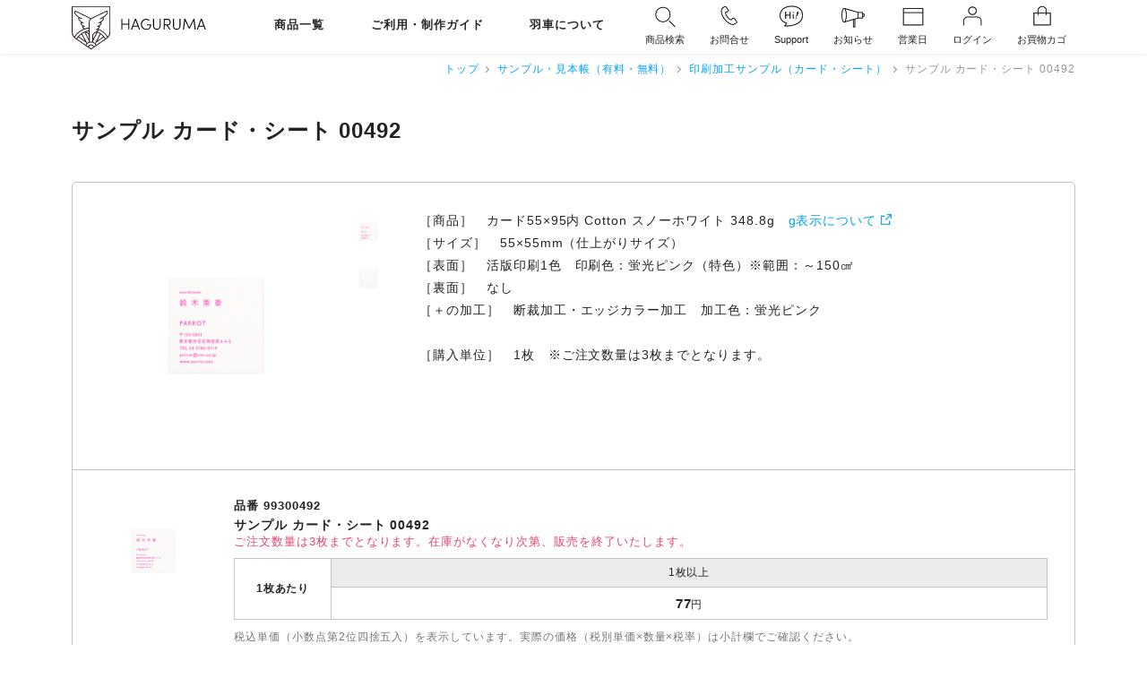

--- FILE ---
content_type: text/html; charset=UTF-8
request_url: https://www.haguruma.co.jp/sample-packs/03501/items/view/27674
body_size: 139500
content:
<!DOCTYPE html>
<html lang="ja">
	<head>
					<meta name="viewport" content="width=device-width, initial-scale=1.0, viewport-fit=cover">
		<meta content="" name="description" />
		<title>サンプル カード・シート 00492 | 羽車公式サイト 紙・印刷・デザイン</title>
	
<meta name="keywords" content="名刺" />
<meta content="" name="robots" />
<meta charset="utf-8" />
<meta name="viewport" content="width=device-width">
<meta name="format-detection" content="telephone=no">
<meta name="p:domain_verify" content="73b672f2f383b87516bcca30284145a4" />
<link href="/css/slick.css?1738223445" rel="stylesheet">
<link href="/css/slick-theme.css?1738223445" rel="stylesheet">
<link href="/css/webfont.css?1738223445" rel="stylesheet">
<link href="/css/jquery.fancybox.css?1738223445" rel="stylesheet">
	<link href="/css/page_common.css?1763604887" rel="stylesheet">
	<link href="/css/common_add.css?1738223445" rel="stylesheet">
	<link href="/h/css/hg_common2.css?1756699077" rel="stylesheet">
		<link rel="canonical" href="https://www.haguruma.co.jp/sample-packs/03501/items/view/27674" />
<script type="text/javascript" src="/js/jquery-3.3.1.min.js"></script>
<script type="text/javascript" src="/h/js/hgm-popup.js?1756699139"></script>
<script type="text/javascript" src="/js/slick.min.js?1738223445"></script>
<script type="text/javascript" src="/js/ofi.min.js?1738223445"></script>
<script type="text/javascript" src="/js/numeral.js?1738223445"></script>
<script type="text/javascript" src="/js/jquery.fancybox.min.js?1738223445"></script>
<script type="text/javascript" src="/h/js/hgm-fancybox.js?1738223445"></script>
<script type="text/javascript" src="/js/common.js?1738223445"></script>
<script>
//agent search
agent = navigator.userAgent;
</script>

	 
		<script>
	// GA4 eコマースview_item用 start
			
		window.dataLayer = window.dataLayer || [];
		dataLayer.push({ ecommerce: null });
		dataLayer.push({
			event: 'view_item',
			ecommerce: {
				items: [
																	{
							item_id: '99300492', //品番
							item_name: 'サンプル カード・シート 00492', //商品名
							item_category: 'デザインサンプル', //カテゴリー
						},
															]
			}
		});
	// GA4 eコマースview_item用 end
	</script>
	
	

<!-- Google Tag Manager -->
<script>(function(w,d,s,l,i){w[l]=w[l]||[];w[l].push({'gtm.start':
new Date().getTime(),event:'gtm.js'});var f=d.getElementsByTagName(s)[0],
j=d.createElement(s),dl=l!='dataLayer'?'&l='+l:'';j.async=true;j.src=
'https://www.googletagmanager.com/gtm.js?id='+i+dl;f.parentNode.insertBefore(j,f);
})(window,document,'script','dataLayer','GTM-PCBCZ6S');</script>
<!-- End Google Tag Manager -->
<!-- Global site tag (gtag.js) - Google Analytics -->
<script async src="https://www.googletagmanager.com/gtag/js?id=UA-3063604-1"></script>
<script>
	window.dataLayer = window.dataLayer || [];
	function gtag(){dataLayer.push(arguments);}
	gtag('js', new Date());

	gtag('config', 'UA-3063604-1');
	gtag('config', 'AW-1072334807');
</script>
<!-- Event snippet for リマーケティング タグ remarketing page -->
<script>
	gtag('event', 'conversion', {
			'send_to': 'AW-1072334807/HpegCKyOwQQQ14-q_wM',
			'aw_remarketing_only': true
	});
</script>
<!--ヤフー広告用コンバージョン測定 サイトジェネラルタグ -->
<script async src="https://s.yimg.jp/images/listing/tool/cv/ytag.js"></script>
<script>
	window.yjDataLayer = window.yjDataLayer || [];
	function ytag() { yjDataLayer.push(arguments); }
	ytag({"type":"ycl_cookie", "config":{"ycl_use_non_cookie_storage":true}});
</script>
<!-- Facebook Pixel Code -->
<script>
	!function (f,b,e,v,n,t,s) {
		if (f.fbq) return;
		n=f.fbq= function () { n.callMethod?n.callMethod.apply(n,arguments):n.queue.push(arguments) };
		if (!f._fbq) f._fbq=n; n.push=n; n.loaded=!0; n.version='2.0';
		n.queue=[]; t=b.createElement(e); t.async=!0;
		t.src=v; s=b.getElementsByTagName(e)[0];
		s.parentNode.insertBefore(t,s)
	}
	(window, document, 'script', 'https://connect.facebook.net/en_US/fbevents.js');
	fbq('init', '2648702742034788');
	fbq('track', 'PageView');
</script>
<noscript>
	<img height="1" width="1" src="https://www.facebook.com/tr?id=2648702742034788&ev=PageView&noscript=1"/>
</noscript>
<!-- End Facebook Pixel Code -->
<!-- Pinterest Tag -->
<script>
!function(e){if(!window.pintrk){window.pintrk = function () {
window.pintrk.queue.push(Array.prototype.slice.call(arguments))};var
  n=window.pintrk;n.queue=[],n.version="3.0";var
  t=document.createElement("script");t.async=!0,t.src=e;var
  r=document.getElementsByTagName("script")[0];
  r.parentNode.insertBefore(t,r)}}("https://s.pinimg.com/ct/core.js");
pintrk('load', '2613168743879', {em: '<user_email_address>'});
pintrk('page');
</script>
<noscript>
<img height="1" width="1" style="display:none;" alt=""
  src="https://ct.pinterest.com/v3/?event=init&tid=2613168743879&pd[em]=<hashed_email_address>&noscript=1" />
</noscript>
<!-- end Pinterest Tag -->
<style>
label.option_layout4 { width:100%; }
footer #footNav h4 div.footNavTitle {
	padding: 10px;
	line-height: 1.4;
}
</style>
</head>
<body id="">
<!-- Google Tag Manager (noscript) -->
<noscript><iframe src="https://www.googletagmanager.com/ns.html?id=GTM-PCBCZ6S"
height="0" width="0" style="display:none;visibility:hidden"></iframe></noscript>
<!-- End Google Tag Manager (noscript) -->
<header id="cmn_header">
    	<div class="headInner flex flexMiddle">
		<div id="headTop" class="flex flexBetween flexMiddle">
			<div id="logo" class="flex flexMiddle"><a href="/store"><img src="/images/logo.svg?20210316" alt="HAGURUMA"></a></div>
			<nav id="mainNav">
				<ul class="menu flex flexMiddle">
										<li class="menu__mega">
						<a href="/all-products">商品一覧</a>
						<div class="menu__second-level flex menu_height fstMenu">
							<div class="menuCmn">
								<ul>
									<li><a href="/about-us/41424"><img src="/images/menu_01.gif" class="menuImg"><span> 羽車の商品と工場</span></a></li>
									<li><a href="/user-guide-and-faqs/04370"><img src="/images/menu_02.gif" class="menuImg"><span> ショールームのご案内</span></a></li>
									<li><a href="/useful-contents-and-inspirations/downloads/?type=design-gallery"><img src="/images/menu_03.gif" class="menuImg"><span>制作例ギャラリー</span></a></li>
									<li><a href="/sample-packs"><img src="/images/menu_05.gif" class="menuImg"><span>サンプル・見本帳</span></a></li>
									<li><a href="/about-printings/downloads/?type=template-data"><img src="/images/menu_06.gif" class="menuImg"><span> データ作成用テンプレートダウンロード</span></a></li>
									<li><a href="/top/orders/upload/"><img src="/images/menu_07.gif" class="menuImg"><span> 印刷加工データの入稿窓口</span></a></li>
									<li><a href="/repeat-orders"><img src="/images/menu_08.gif" class="menuImg"><span> リピート注文</span></a></li>
									<li><a href="/sample-packs/users/login/"><img src="/images/menu_09.gif" class="menuImg"><span>アカウントサービス</span></a></li>
									<li><a href="/about-us/40338"><img src="/images/menu_10.gif" class="menuImg"><span>メールニュース配信登録</span></a></li>
									<li class="search_enter"><a href="/top/information/?type=search-products">商品を検索する</a></li>
									<li class="search_enter"><a href="/top/information/?type=search-about-us">ページを検索する</a></li>
								</ul>
								<ul class="snsBox flex">
									<li><a href="https://www.instagram.com/haguruma1918/" title="Instagram" target="_blank"><img src="/images/instagram_b53.gif"></a></li>
									<li><a href="https://www.facebook.com/hagurumaenvelope" title="Facebook" target="_blank"><img src="/images/facebook_b53.gif"></a></li>
									<li><a href="https://twitter.com/haguruma_jp/" title="Twitter" target="_blank"><img src="/images/twitter_b53.gif"></a></li>
									<li><a href="https://www.youtube.com/channel/UCefDgyVW5rIK5NnOWwrmDPQ/" title="youtube" target="_blank" rel="nofollow"><img src="/images/youtube_b53.gif"></a></li>
									<li><a href="https://www.pinterest.jp/haguruma1918/_saved/" title="Pinterest" target="_blank"><img src="/images/pinterest_b53.gif"></a></li>
								</ul>
							</div>
							<div class="menuNav flex">
								<p class="closeMenu"><a href="javascript:void(0)" class="notscroll"><span>close</span></a></p>
														<div>
																<h4 class="txtBlack">
										<a href="/envelopes" target="_self" >
											<img class="num" src="/images/01.gif"><span> 封筒・袋</span>										</a>
									</h4>
																		<ul>
																				<li>
											<a href="/envelopes/envelope-sizes" target="_self" >
												<img class="num" src="/images/02.gif"><span> 形・サイズより選ぶ</span>											</a>
										</li>
																				<li>
											<a href="/useful-contents-and-inspirations/information/?type=17189&tag=1%20196" target="_self" >
												<img class="num" src="/images/03.gif"><span> デザインより選ぶ</span>											</a>
										</li>
																				<li>
											<a href="/envelopes/59649" target="_self" >
												<img class="num" src="/images/04.gif"><span> いちからオリジナルオーダーで作る</span>											</a>
										</li>
																			</ul>
																																		<h4 class="txtBlack font_s">
										<a href="/packages" target="_self" >
											<img class="num" src="/images/05.gif"><span> パッケージ・箱・フォルダー</span>										</a>
									</h4>
																		<ul>
																				<li>
											<a href="/packages/package-and-box-sizes" target="_self" >
												<img class="num" src="/images/06.gif"><span> 形・サイズより選ぶ</span>											</a>
										</li>
																				<li>
											<a href="/packages/82591" target="_self" >
												<img class="num" src="/images/07.gif"><span> そのまま購入できる商品</span>											</a>
										</li>
																			</ul>
																																		<h4 class="txtBlack">
										<a href="/from-themes/19686" target="_self" >
											<img class="num" src="/images/08.gif"><span> 名刺</span>										</a>
									</h4>
																																		<h4 class="txtBlack">
										<a href="/cards-and-papersheets" target="_self" >
											<img class="num" src="/images/09.gif"><span> カード・ペーパー</span>										</a>
									</h4>
																		<ul>
																				<li>
											<a href="/cards-and-papersheets/card-and-paper-sizes" target="_self" >
												<img class="num" src="/images/10.gif"><span> 形・サイズより選ぶ</span>											</a>
										</li>
																				<li>
											<a href="/cards-and-papersheets/card-and-paper-materials" target="_self" >
												<img class="num" src="/images/11.gif"><span> 紙種類より選ぶ</span>											</a>
										</li>
																				<li>
											<a href="/cards-and-papersheets/02732" target="_self" >
												<img class="num" src="/images/12.gif"><span> 合紙（ごうし）のカード</span>											</a>
										</li>
																				<li>
											<a href="/cards-and-papersheets/69013" target="_self" >
												<img class="num" src="/images/13.gif"><span> 帯紙・のし紙・掛け紙</span>											</a>
										</li>
																			</ul>
																																	</div>
														<div>
																<h4 class="txtBlack">
										<a href="/from-themes/paper-tags" target="_self" >
											<img class="num" src="/images/14.gif"><span> ペーパータグ・下げ札</span>										</a>
									</h4>
																																		<h4 class="txtBlack font_s">
										<a href="/booklets" target="_self" >
											<img class="num" src="/images/15.gif"><span> 冊子・ブックレット・ZINE</span>										</a>
									</h4>
																																		<h4 class="txtBlack font_s">
										<a href="/wrapping-paper" target="_self" >
											<img class="num" src="/images/16.gif"><span> ラッピングペーパー・薄葉紙</span>										</a>
									</h4>
																																		<h4 class="txtBlack font_s">
										<a href="/stickers" target="_self" >
											<img class="num" src="/images/17.gif"><span> シール・ステッカー・商品ラベル</span>										</a>
									</h4>
																																		<h4 class="txtBlack font_s">
										<a href="/hugandstitch" target="_self" >
											<img class="num" src="/images/18.gif"><span> 企業ギフト・記念品</span>										</a>
									</h4>
																																		<h4 class="txtBlack">
										<a href="/from-themes/99640" target="_self" >
											<img class="num" src="/images/19.gif"><span> カレンダー</span>										</a>
									</h4>
																																	</div>
														<div>
																<h4 class="txtBlack">
										<a href="/from-themes" target="_self" >
											<img class="num" src="/images/20.gif"><span> 用途・テーマより選ぶ</span>										</a>
									</h4>
																		<ul>
																				<li>
											<a href="/from-themes/66130" target="_self" >
												<img class="num" src="/images/21.gif"><span> 社用封筒・ビジネス封筒</span>											</a>
										</li>
																				<li>
											<a href="/from-themes/24083" target="_self" >
												<img class="num" src="/images/22.gif"><span> 化粧品・コスメのパッケージ</span>											</a>
										</li>
																				<li>
											<a href="/from-themes/86603" target="_self" >
												<img class="num" src="/images/23.gif"><span> 食品・食材のパッケージ</span>											</a>
										</li>
																				<li>
											<a href="/from-themes/04070" target="_self" >
												<img class="num" src="/images/24.gif"><span> ギフトパッケージ・ラッピング用品</span>											</a>
										</li>
																				<li>
											<a href="/from-themes/04492" target="_self" >
												<img class="num" src="/images/25.gif"><span> 封書で送る案内状・DM</span>											</a>
										</li>
																				<li>
											<a href="/from-themes/25612" target="_self" >
												<img class="num" src="/images/26.gif"><span> ショップカード</span>											</a>
										</li>
																				<li>
											<a href="/from-themes/09901" target="_self" >
												<img class="num" src="/images/27.gif"><span> 商品パッケージ用の平袋</span>											</a>
										</li>
																				<li>
											<a href="/from-themes/62886" target="_self" >
												<img class="num" src="/images/28.gif"><span> 会社案内・作例紹介・施工例の冊子</span>											</a>
										</li>
																				<li>
											<a href="/from-themes/70818" target="_self" >
												<img class="num" src="/images/29.gif"><span> 作品集・アートブック・ZINE</span>											</a>
										</li>
																				<li>
											<a href="/from-themes/94892" target="_self" >
												<img class="num" src="/images/30.gif"><span> 賞状・ディプロマ・証書</span>											</a>
										</li>
																			</ul>
																											<p class="allBtn"><a href="/from-themes">用途・テーマ すべてを見る</a></p>
																								</div>
														<div>
																<h4 class="txtBlack">
										<a href="/basic-custom-printings" target="_self" >
											<img class="num" src="/images/31.gif"><span> 定番デザインの印刷注文</span>										</a>
									</h4>
																		<ul>
																				<li>
											<a href="/basic-custom-printings#d_58967_01a" target="_self" >
												<img class="num" src="/images/32.gif"><span> 名刺・社用封筒</span>											</a>
										</li>
																				<li>
											<a href="/basic-custom-printings#d_58967_02a" target="_self" >
												<img class="num" src="/images/33.gif"><span> フォルダー・パッケージ・箱</span>											</a>
										</li>
																				<li>
											<a href="/basic-custom-printings#d_58967_05a" target="_self" >
												<img class="num" src="/images/34.gif"><span> カレンダー</span>											</a>
										</li>
																			</ul>
																																		<h4 class="txtBlack">
										<a href="/outlets-and-limited-products" target="_self" >
											<img class="num" src="/images/35.gif"><span> アウトレット・限定商品</span>										</a>
									</h4>
																																		<h4 class="txtBlack">
										<a href="/sample-packs" target="_self" >
											<img class="num" src="/images/36.gif"><span> サンプル・見本帳<br>（有料・無料）</span>										</a>
									</h4>
																																		<h4 class="txtBlack">
										<a href="/plus-design-services" target="_self" >
											<img class="num" src="/images/37.gif"><span> ＋デザインサービス<br>（かんたん）</span>										</a>
									</h4>
																																		<h4 class="txtBlack">
										<a href="/custom-design-services" target="_self" >
											<img class="num" src="/images/38.gif"><span> ＋デザインサービス<br>（じっくり）</span>										</a>
									</h4>
																																		<h4 class="txtBlack">
										<a href="/about-printings/17598#a2a " target="_self" >
											<img class="num" src="/images/39.gif"><span> データ作成サービス</span>										</a>
									</h4>
																																		<h4 class="txtBlack">
										<a href="/sample-packs/46747" target="_self" >
											<img class="num" src="/images/40.gif"><span> 色校正・テスト作成</span>										</a>
									</h4>
																																		<h4 class="txtBlack">
										<a href="/repeat-orders" target="_self" >
											<img class="num" src="/images/41.gif"><span> リピート注文</span>										</a>
									</h4>
																																	</div>
													</div>
						</div>
					</li>
										<li class="menu__mega">
						<a href="/top/information/?type=search-about-us">ご利用・制作ガイド</a>
						<div class="menu__second-level flex menu_height sndMenu">
							<div class="menuCmn">
								<ul>
									<li><a href="/about-us/41424"><img src="/images/menu_01.gif" class="menuImg"><span> 羽車の商品と工場</span></a></li>
									<li><a href="/user-guide-and-faqs/04370"><img src="/images/menu_02.gif" class="menuImg"><span> ショールームのご案内</span></a></li>
									<li><a href="/useful-contents-and-inspirations/downloads/?type=design-gallery"><img src="/images/menu_03.gif" class="menuImg"><span>制作例ギャラリー</span></a></li>
									<li><a href="/sample-packs"><img src="/images/menu_05.gif" class="menuImg"><span>サンプル・見本帳</span></a></li>
									<li><a href="/about-printings/downloads/?type=template-data"><img src="/images/menu_06.gif" class="menuImg"><span> データ作成用テンプレートダウンロード</span></a></li>
									<li><a href="/top/orders/upload/"><img src="/images/menu_07.gif" class="menuImg"><span> 印刷加工データの入稿窓口</span></a></li>
									<li><a href="/repeat-orders"><img src="/images/menu_08.gif" class="menuImg"><span> リピート注文</span></a></li>
									<li><a href="/sample-packs/users/login/"><img src="/images/menu_09.gif" class="menuImg"><span>アカウントサービス</span></a></li>
									<li><a href="/about-us/40338"><img src="/images/menu_10.gif" class="menuImg"><span>メールニュース配信登録</span></a></li>
									<li class="search_enter"><a href="/top/information/?type=search-products">商品を検索する</a></li>
									<li class="search_enter"><a href="/top/information/?type=search-about-us">ページを検索する</a></li>
								</ul>
								<ul class="snsBox flex">
									<li><a href="https://www.instagram.com/haguruma1918/" title="Instagram" target="_blank"><img src="/images/instagram_b53.gif"></a></li>
									<li><a href="https://www.facebook.com/hagurumaenvelope" title="Facebook" target="_blank"><img src="/images/facebook_b53.gif"></a></li>
									<li><a href="https://twitter.com/haguruma_jp/" title="Twitter" target="_blank"><img src="/images/twitter_b53.gif"></a></li>
									<li><a href="https://www.youtube.com/channel/UCefDgyVW5rIK5NnOWwrmDPQ/" title="youtube" target="_blank" rel="nofollow"><img src="/images/youtube_b53.gif"></a></li>
									<li><a href="https://www.pinterest.jp/haguruma1918/_saved/" title="Pinterest" target="_blank"><img src="/images/pinterest_b53.gif"></a></li>
								</ul>
							</div>
							<div class="menuNav flex">
								<p class="closeMenu"><a href="javascript:void(0)" class="notscroll"><span>close</span></a></p>
														<div>
																<h4 class="txtBlack">
										<a href="/user-guide-and-faqs" target="_self" >
											<img class="num" src="/images/01.gif"><span> ご利用ガイド・Q&A</span>										</a>
									</h4>
																		<ul>
																				<li>
											<a href="/user-guide-and-faqs/38000" target="_self" >
												<img class="num" src="/images/02.gif"><span> ご注文の流れ</span>											</a>
										</li>
																				<li>
											<a href="/user-guide-and-faqs/68767" target="_self" >
												<img class="num" src="/images/03.gif"><span> カスタマーセンター・お問い合わせ・営業カレンダー</span>											</a>
										</li>
																				<li>
											<a href="/user-guide-and-faqs/60804" target="_self" >
												<img class="num" src="/images/04.gif"><span> 納期について（受付締切時間・納期計算ツール）</span>											</a>
										</li>
																				<li>
											<a href="/user-guide-and-faqs/76451" target="_self" >
												<img class="num" src="/images/05.gif"><span> 配送方法・送料・代行出荷（名義変更）について</span>											</a>
										</li>
																				<li>
											<a href="/user-guide-and-faqs/91272" target="_self" >
												<img class="num" src="/images/06.gif"><span> お支払い方法／領収証・請求書・納品書について</span>											</a>
										</li>
																				<li>
											<a href="/user-guide-and-faqs/34725" target="_self" >
												<img class="num" src="/images/07.gif"><span> 注文キャンセル・返品・保証について</span>											</a>
										</li>
																				<li>
											<a href="/user-guide-and-faqs/57484" target="_self" >
												<img class="num" src="/images/08.gif"><span> 営業時間のご案内</span>											</a>
										</li>
																				<li>
											<a href="/user-guide-and-faqs/03157" target="_self" >
												<img class="num" src="/images/09.gif"><span> 海外からのご注文</span>											</a>
										</li>
																				<li>
											<a href="/user-guide-and-faqs/55204" target="_self" >
												<img class="num" src="/images/10.gif"><span> よくいただくご質問</span>											</a>
										</li>
																				<li>
											<a href="/user-guide-and-faqs/04370" target="_self" >
												<img class="num" src="/images/11.gif"><span> ショールームのご案内　東京・大阪</span>											</a>
										</li>
																				<li>
											<a href="/user-guide-and-faqs/01362" target="_self" >
												<img class="num" src="/images/12.gif"><span> 特定商取引法に基づく表記</span>											</a>
										</li>
																				<li>
											<a href="/user-guide-and-faqs/82612" target="_self" >
												<img class="num" src="/images/13.gif"><span> 利用規約と広告表現について</span>											</a>
										</li>
																			</ul>
																																	</div>
														<div>
																<h4 class="txtBlack">
										<a href="/about-printings/downloads/?type=template-data" target="_self" >
											<img class="num" src="/images/14.gif"><span> データ作成用テンプレート<br>ダウンロード</span>										</a>
									</h4>
																																		<h4 class="txtBlack">
										<a href="/about-printings/17598" target="_self" >
											<img class="num" src="/images/15.gif"><span> 印刷加工データの作成方法</span>										</a>
									</h4>
																																		<h4 class="txtBlack">
										<a href="/top/orders/upload/" target="_self" >
											<img class="num" src="/images/16.gif"><span> 印刷加工データの入稿窓口</span>										</a>
									</h4>
																		<ul>
																				<li>
											<a href="/about-printings/59258" target="_self" >
												<img class="num" src="/images/17.gif"><span> 印刷色について</span>											</a>
										</li>
																				<li>
											<a href="/about-printings/01378" target="_self" >
												<img class="num" src="/images/18.gif"><span> 箔色について</span>											</a>
										</li>
																				<li>
											<a href="/about-printings/56939" target="_self" >
												<img class="num" src="/images/19.gif"><span> エッジカラー加工色・ボーダード加工色について</span>											</a>
										</li>
																				<li>
											<a href="/about-printings/92179" target="_self" >
												<img class="num" src="/images/20.gif"><span> 印刷面の表裏について</span>											</a>
										</li>
																				<li>
											<a href="/about-printings/67599" target="_self" >
												<img class="num" src="/images/21.gif"><span> 印刷加工範囲と料金について</span>											</a>
										</li>
																				<li>
											<a href="/about-printings/57064" target="_self" >
												<img class="num" src="/images/22.gif"><span> 紙と印刷の品質特性・個体差について</span>											</a>
										</li>
																			</ul>
																																	</div>
														<div>
																<h4 class="txtBlack">
										<a href="/about-printings/63995" target="_self" >
											<img class="num" src="/images/23.gif"><span> 印刷加工の魅力と品質・<br>価格表</span>										</a>
									</h4>
																		<ul>
																				<li>
											<a href="/about-printings/24879" target="_self" >
												<img class="num" src="/images/24.gif"><span> オフセット印刷</span>											</a>
										</li>
																				<li>
											<a href="/about-printings/95343" target="_self" >
												<img class="num" src="/images/25.gif"><span> 活版印刷（レタープレス）</span>											</a>
										</li>
																				<li>
											<a href="/about-printings/69854" target="_self" >
												<img class="num" src="/images/26.gif"><span> デジタル印刷</span>											</a>
										</li>
																				<li>
											<a href="/about-printings/33860" target="_self" >
												<img class="num" src="/images/27.gif"><span> 箔押し加工</span>											</a>
										</li>
																				<li>
											<a href="/about-printings/16915" target="_self" >
												<img class="num" src="/images/28.gif"><span> エンボス加工</span>											</a>
										</li>
																				<li>
											<a href="/about-printings/27710" target="_self" >
												<img class="num" src="/images/29.gif"><span> ダイカット加工</span>											</a>
										</li>
																				<li>
											<a href="/about-printings/03780" target="_self" >
												<img class="num" src="/images/30.gif"><span> 天金加工 </span>											</a>
										</li>
																				<li>
											<a href="/about-printings/92120" target="_self" >
												<img class="num" src="/images/31.gif"><span> エッジカラー加工</span>											</a>
										</li>
																				<li>
											<a href="/about-printings/43764" target="_self" >
												<img class="num" src="/images/32.gif"><span> ボーダード加工</span>											</a>
										</li>
																				<li>
											<a href="/about-printings/74740" target="_self" >
												<img class="num" src="/images/33.gif"><span> 発泡シルク印刷</span>											</a>
										</li>
																				<li>
											<a href="/about-printings/67749" target="_self" >
												<img class="num" src="/images/34.gif"><span> ロウ引き加工（ワックスペーパー）</span>											</a>
										</li>
																				<li>
											<a href="/about-printings/41596" target="_self" >
												<img class="num" src="/images/35.gif"><span> 口糊加工（ワンタッチテープ他）・マルタック加工</span>											</a>
										</li>
																				<li>
											<a href="/about-printings/55254" target="_self" >
												<img class="num" src="/images/36.gif"><span> 断裁加工・その他の加工</span>											</a>
										</li>
																			</ul>
																																	</div>
														<div>
																<h4 class="txtBlack">
										<a href="/useful-contents-and-inspirations" target="_self" >
											<img class="num" src="/images/37.gif"><span> 制作例・お役立ち情報</span>										</a>
									</h4>
																		<ul>
																				<li>
											<a href="/useful-contents-and-inspirations/downloads/?type=design-gallery" target="_self" >
												<img class="num" src="/images/38.gif"><span> 制作例ギャラリー（お客様デザイン）</span>											</a>
										</li>
																				<li>
											<a href="/useful-contents-and-inspirations/information/?type=17189" target="_self" >
												<img class="num" src="/images/39.gif"><span> 制作例ギャラリー（羽車デザイン）</span>											</a>
										</li>
																				<li>
											<a href="/useful-contents-and-inspirations/downloads/?type=consultation-and-reply" target="_self" >
												<img class="num" src="/images/40.gif"><span> お客様からの相談と回答</span>											</a>
										</li>
																				<li>
											<a href="/useful-contents-and-inspirations/news/?type=42536" target="_self" >
												<img class="num" src="/images/41.gif"><span> 印刷・販促物のヒント（業種・用途別）</span>											</a>
										</li>
																				<li>
											<a href="/useful-contents-and-inspirations/news/?type=11956" target="_self" >
												<img class="num" src="/images/42.gif"><span> 未来に向けた企業の取り組み事例</span>											</a>
										</li>
																				<li>
											<a href="/useful-contents-and-inspirations/89714" target="_self" >
												<img class="num" src="/images/43.gif"><span> 環境に配慮された紙の評価リスト</span>											</a>
										</li>
																				<li>
											<a href="/useful-contents-and-inspirations/76005" target="_self" >
												<img class="num" src="/images/44.gif"><span> 印刷物につけることのできる環境マーク</span>											</a>
										</li>
																				<li>
											<a href="/useful-contents-and-inspirations/54796" target="_self" >
												<img class="num" src="/images/45.gif"><span> 紙素材のご紹介</span>											</a>
										</li>
																				<li>
											<a href="/useful-contents-and-inspirations/44036" target="_self" >
												<img class="num" src="/images/46.gif"><span> 紙・封筒選びのキーポイント</span>											</a>
										</li>
																				<li>
											<a href="/useful-contents-and-inspirations/53631" target="_self" >
												<img class="num" src="/images/47.gif"><span> 紙と印刷加工の相性</span>											</a>
										</li>
																			</ul>
																																	</div>
													</div>
						</div>
					</li>
										<li class="menu__mega">
						<a href="/top/information/?type=search-about-us&tag=292">羽車について</a>
						<div class="menu__second-level flex menu_height tidMenu">
							<div class="menuCmn">
								<ul>
									<li><a href="/about-us/41424"><img src="/images/menu_01.gif" class="menuImg"><span> 羽車の商品と工場</span></a></li>
									<li><a href="/user-guide-and-faqs/04370"><img src="/images/menu_02.gif" class="menuImg"><span> ショールームのご案内</span></a></li>
									<li><a href="/useful-contents-and-inspirations/downloads/?type=design-gallery"><img src="/images/menu_03.gif" class="menuImg"><span>制作例ギャラリー</span></a></li>
									<li><a href="/sample-packs"><img src="/images/menu_05.gif" class="menuImg"><span>サンプル・見本帳</span></a></li>
									<li><a href="/about-printings/downloads/?type=template-data"><img src="/images/menu_06.gif" class="menuImg"><span> データ作成用テンプレートダウンロード</span></a></li>
									<li><a href="/top/orders/upload/"><img src="/images/menu_07.gif" class="menuImg"><span> 印刷加工データの入稿窓口</span></a></li>
									<li><a href="/repeat-orders"><img src="/images/menu_08.gif" class="menuImg"><span> リピート注文</span></a></li>
									<li><a href="/sample-packs/users/login/"><img src="/images/menu_09.gif" class="menuImg"><span>アカウントサービス</span></a></li>
									<li><a href="/about-us/40338"><img src="/images/menu_10.gif" class="menuImg"><span>メールニュース配信登録</span></a></li>
									<li class="search_enter"><a href="/top/information/?type=search-products">商品を検索する</a></li>
									<li class="search_enter"><a href="/top/information/?type=search-about-us">ページを検索する</a></li>
								</ul>
								<ul class="snsBox flex">
									<li><a href="https://www.instagram.com/haguruma1918/" title="Instagram" target="_blank"><img src="/images/instagram_b53.gif"></a></li>
									<li><a href="https://www.facebook.com/hagurumaenvelope" title="Facebook" target="_blank"><img src="/images/facebook_b53.gif"></a></li>
									<li><a href="https://twitter.com/haguruma_jp/" title="Twitter" target="_blank"><img src="/images/twitter_b53.gif"></a></li>
									<li><a href="https://www.youtube.com/channel/UCefDgyVW5rIK5NnOWwrmDPQ/" title="youtube" target="_blank" rel="nofollow"><img src="/images/youtube_b53.gif"></a></li>
									<li><a href="https://www.pinterest.jp/haguruma1918/_saved/" title="Pinterest" target="_blank"><img src="/images/pinterest_b53.gif"></a></li>
								</ul>
							</div>
							<div class="menuNav flex">
								<p class="closeMenu"><a href="javascript:void(0)" class="notscroll"><span>close</span></a></p>
														<div>
																<h4 class="txtBlack">
										<a href="/about-us#a1" target="_self" >
											<img class="num" src="/images/01.gif"><span> 羽車の企業情報</span>										</a>
									</h4>
																		<ul>
																				<li>
											<a href="/about-us/62610" target="_self" >
												<img class="num" src="/images/02.gif"><span> 会社概要・所在地・ごあいさつ</span>											</a>
										</li>
																				<li>
											<a href="/about-us/55860" target="_self" >
												<img class="num" src="/images/03.gif"><span> 羽車で働く 求人のご案内</span>											</a>
										</li>
																				<li>
											<a href="/about-us/88485" target="_self" >
												<img class="num" src="/images/04.gif"><span> 会社の歴史</span>											</a>
										</li>
																				<li>
											<a href="/about-us/41424" target="_self" >
												<img class="num" src="/images/05.gif"><span> 羽車の商品と工場</span>											</a>
										</li>
																				<li>
											<a href="/about-us/68709" target="_self" >
												<img class="num" src="/images/06.gif"><span> 本社工場のご案内</span>											</a>
										</li>
																				<li>
											<a href="/about-us/66260" target="_self" >
												<img class="num" src="/images/07.gif"><span> 環境に配慮した取り組み+SDGs</span>											</a>
										</li>
																				<li>
											<a href="/about-us/22925" target="_self" >
												<img class="num" src="/images/08.gif"><span> CSR活動報告書</span>											</a>
										</li>
																				<li>
											<a href="/about-us/63200" target="_self" >
												<img class="num" src="/images/09.gif"><span> B Corp認証取得について</span>											</a>
										</li>
																				<li>
											<a href="/about-us/76123" target="_self" >
												<img class="num" src="/images/10.gif"><span> 個人情報保護方針</span>											</a>
										</li>
																				<li>
											<a href="/about-us/87978" target="_self" >
												<img class="num" src="/images/11.gif"><span> 個人情報の取り扱いについて</span>											</a>
										</li>
																				<li>
											<a href="/about-us/26494" target="_self" >
												<img class="num" src="/images/12.gif"><span> 健康宣言</span>											</a>
										</li>
																				<li>
											<a href="/about-us/03636" target="_self" >
												<img class="num" src="/images/13.gif"><span> 加盟団体</span>											</a>
										</li>
																				<li>
											<a href="https://haguruma.co/100th/" target="_blank" rel="nofollow">
												<img class="num" src="/images/14.gif"><span> 創立100周年記念サイト</span>											</a>
										</li>
																				<li>
											<a href="/about-us/30080" target="_self" >
												<img class="num" src="/images/15.gif"><span> お問い合わせ</span>											</a>
										</li>
																			</ul>
																																	</div>
														<div>
																<h4 class="txtBlack">
										<a href="/about-us#a2" target="_self" >
											<img class="num" src="/images/16.gif"><span> 羽車のお知らせ・<br>コラムなど</span>										</a>
									</h4>
																		<ul>
																				<li>
											<a href="/about-us/news/?type=paper-and-living" target="_self" >
												<img class="num" src="/images/17.gif"><span> コラム「紙と生活」</span>											</a>
										</li>
																				<li>
											<a href="/about-us/news/?type=notice" target="_self" >
												<img class="num" src="/images/18.gif"><span> 羽車からのお知らせ</span>											</a>
										</li>
																				<li>
											<a href="/about-us/news/?type=press" target="_self" >
												<img class="num" src="/images/19.gif"><span> メディアで紹介された羽車の取り組み</span>											</a>
										</li>
																				<li>
											<a href="/about-us/news/?type=ceo-blog" target="_self" >
												<img class="num" src="/images/20.gif"><span> 代表のブログ</span>											</a>
										</li>
																				<li>
											<a href="/about-us/40338" target="_self" >
												<img class="num" src="/images/21.gif"><span> メールニュース配信登録・<br>情報発信</span>											</a>
										</li>
																			</ul>
																																	</div>
														<div>
																<h4 class="txtBlack">
										<a href="/about-us#a3" target="_self" >
											<img class="num" src="/images/22.gif"><span> イベント・レポート</span>										</a>
									</h4>
																		<ul>
																				<li>
											<a href="/about-us/70842" target="_self" >
												<img class="num" src="/images/23.gif"><span> EXPO2025　大阪・関西万博出展について</span>											</a>
										</li>
																				<li>
											<a href="/about-us/26825" target="_self" >
												<img class="num" src="/images/24.gif"><span> 工場見学レポート</span>											</a>
										</li>
																				<li>
											<a href="/about-us/95444" target="_self" >
												<img class="num" src="/images/25.gif"><span> かるた市レポート</span>											</a>
										</li>
																				<li>
											<a href="/about-us/83353" target="_self" >
												<img class="num" src="/images/26.gif"><span> 手紙を書こうキャンペーン</span>											</a>
										</li>
																			</ul>
																																		<h4 class="txtBlack">
										<a href="/about-us#a4" target="_self" >
											<img class="num" src="/images/27.gif"><span> 関連会社</span>										</a>
									</h4>
																		<ul>
																				<li>
											<a href="/about-us/38006" target="_self" >
												<img class="num" src="/images/28.gif"><span> ウイングド・ウィール</span>											</a>
										</li>
																			</ul>
																																	</div>
														<div>
																<h4 class="txtBlack">
										<a href="https://haguruma.co/" target="_blank" rel="nofollow">
											<img class="num" src="/images/29.gif"><span> 羽車の情報誌</span>										</a>
									</h4>
																		<ul>
																				<li>
											<a href="https://haguruma.co/hugletter/" target="_blank" rel="nofollow">
												<img class="num" src="/images/30.gif"><span> HUG LETTER（ビジネスと紙の参考書）</span>											</a>
										</li>
																			</ul>
																																	</div>
													</div>
						</div>
					</li>
									</ul>
			</nav>
			<div id="menuBox" class="flex flexMiddle flexBetween">
				<ul class="flex txtCenter flexBetween flexBottom">
					<li class="menuBoxContact menu__mega">
						<div class="megaBtn"><a href="/top/information/?type=search-products"><img src="/images/icon-search.gif"><p class="nowrap">商品検索</p></a></div>
					</li>
					<li class="menuBoxContact menu__mega">
						<div class="megaBtn"><a href="/user-guide-and-faqs/68767"><img src="/images/icon-contact.gif"><p class="nowrap">お問合せ</p></a></div>
					</li>
					<li class="menuBoxSupport menu__mega">
						<div class="megaBtn"><a href="/user-guide-and-faqs/03157#a2a"><img src="/images/icon-support.gif"><p class="nowrap">Support</p></a></div>
					</li>
					<li class="menuBoxNews menu__mega">
						<a href="/about-us/news/?type=notice"><img src="/images/icon-news.gif"><p class="nowrap">お知らせ</p></a>
						<div class="menu__second-level">
							<div class="menuNav menuNavCustom">
								<p class="closeMenu"><a href="javascript:void(0)" class="notscroll"><span>close</span></a></p>
								<div>
									<table class="newsTable">
																														<tr><th>2026/01/16</th><td>【モニター企画】お店の顔「ショップカード」を作ろう！</td></tr>
																					<tr><th>2026/01/07</th><td>カード・ペーパーに新しいサイズを追加しました</td></tr>
																					<tr><th>2026/01/07</th><td>ペーパータグ・下げ札に合紙サービスを追加しました</td></tr>
																					<tr><th>2025/12/24</th><td>予約不要の「みつばちDAY」 1月開催日のご案内（大阪本社ショールーム）</td></tr>
																					<tr><th>2025/12/24</th><td>コラム「紙と生活」　更新しました</td></tr>
																					<tr><th>2025/12/23</th><td>90期 CSR活動報告書</td></tr>
																												</table>
									<a href="/about-us/news/?type=notice" class="newsBox flex flexMiddle flexCenter">羽車からのお知らせ すべてを見る</a>
								</div>
							</div>
						</div>
					</li>
					<li class="menuBoxDay menu__mega">
						<div class="megaBtn"><img src="/images/icon-calendar.gif"><p class="nowrap">営業日</p></div>
						<div class="menu__second-level">
							<div class="menuNav menuNavCustom">
								<p class="closeMenu"><a href="javascript:void(0)" class="notscroll"><span>close</span></a></p>
								<div>
									<h3 class="txtBlack txtBold mb20">営業カレンダー</h3>
																		<div class="calendar flex mb0">
																				<div>
											<table>
												<caption>1月</caption>
												<tr><th>月</th><th>火</th><th>水</th><th>木</th><th>金</th><th>土</th><th>日</th></tr>
																								<tr>
																																							<td class="">&nbsp;</td>
																																							<td class="">&nbsp;</td>
																																							<td class="">&nbsp;</td>
																																							<td class="ccsrHoliday">1</td>
																																							<td class="ccsrHoliday">2</td>
																																							<td class="ccsrHoliday">3</td>
																																							<td class="ccsrHoliday">4</td>
																									</tr>
																								<tr>
																																							<td class="weekday">5</td>
																																							<td class="weekday">6</td>
																																							<td class="weekday">7</td>
																																							<td class="weekday">8</td>
																																							<td class="weekday">9</td>
																																							<td class="ccsrHoliday">10</td>
																																							<td class="ccsrHoliday">11</td>
																									</tr>
																								<tr>
																																							<td class="ccsrHoliday">12</td>
																																							<td class="weekday">13</td>
																																							<td class="weekday">14</td>
																																							<td class="weekday">15</td>
																																							<td class="weekday">16</td>
																																							<td class="ccsrHoliday">17</td>
																																							<td class="ccsrHoliday">18</td>
																									</tr>
																								<tr>
																																							<td class="weekday">19</td>
																																							<td class="weekday">20</td>
																																							<td class="weekday">21</td>
																																							<td class="weekday">22</td>
																																							<td class="weekday">23</td>
																																							<td class="ccsrHoliday">24</td>
																																							<td class="ccsrHoliday">25</td>
																									</tr>
																								<tr>
																																							<td class="weekday">26</td>
																																							<td class="weekday">27</td>
																																							<td class="weekday">28</td>
																																							<td class="weekday">29</td>
																																							<td class="weekday">30</td>
																																							<td class="ccsrHoliday">31</td>
																																							<td class="">&nbsp;</td>
																									</tr>
																							</table>
										</div>
																				<div>
											<table>
												<caption>2月</caption>
												<tr><th>月</th><th>火</th><th>水</th><th>木</th><th>金</th><th>土</th><th>日</th></tr>
																								<tr>
																																							<td class="">&nbsp;</td>
																																							<td class="">&nbsp;</td>
																																							<td class="">&nbsp;</td>
																																							<td class="">&nbsp;</td>
																																							<td class="">&nbsp;</td>
																																							<td class="">&nbsp;</td>
																																							<td class="ccsrHoliday">1</td>
																									</tr>
																								<tr>
																																							<td class="weekday">2</td>
																																							<td class="weekday">3</td>
																																							<td class="weekday">4</td>
																																							<td class="weekday">5</td>
																																							<td class="weekday">6</td>
																																							<td class="ccsrHoliday">7</td>
																																							<td class="ccsrHoliday">8</td>
																									</tr>
																								<tr>
																																							<td class="weekday">9</td>
																																							<td class="weekday">10</td>
																																							<td class="ccsrHoliday">11</td>
																																							<td class="weekday">12</td>
																																							<td class="weekday">13</td>
																																							<td class="ccsrHoliday">14</td>
																																							<td class="ccsrHoliday">15</td>
																									</tr>
																								<tr>
																																							<td class="weekday">16</td>
																																							<td class="weekday">17</td>
																																							<td class="weekday">18</td>
																																							<td class="weekday">19</td>
																																							<td class="weekday">20</td>
																																							<td class="ccsrHoliday">21</td>
																																							<td class="ccsrHoliday">22</td>
																									</tr>
																								<tr>
																																							<td class="ccsrHoliday">23</td>
																																							<td class="weekday">24</td>
																																							<td class="weekday">25</td>
																																							<td class="weekday">26</td>
																																							<td class="weekday">27</td>
																																							<td class="ccsrHoliday">28</td>
																																							<td class="">&nbsp;</td>
																									</tr>
																							</table>
										</div>
																				<div>
											<table>
												<caption>3月</caption>
												<tr><th>月</th><th>火</th><th>水</th><th>木</th><th>金</th><th>土</th><th>日</th></tr>
																								<tr>
																																							<td class="">&nbsp;</td>
																																							<td class="">&nbsp;</td>
																																							<td class="">&nbsp;</td>
																																							<td class="">&nbsp;</td>
																																							<td class="">&nbsp;</td>
																																							<td class="">&nbsp;</td>
																																							<td class="ccsrHoliday">1</td>
																									</tr>
																								<tr>
																																							<td class="weekday">2</td>
																																							<td class="weekday">3</td>
																																							<td class="weekday">4</td>
																																							<td class="weekday">5</td>
																																							<td class="weekday">6</td>
																																							<td class="ccsrHoliday">7</td>
																																							<td class="ccsrHoliday">8</td>
																									</tr>
																								<tr>
																																							<td class="weekday">9</td>
																																							<td class="weekday">10</td>
																																							<td class="weekday">11</td>
																																							<td class="weekday">12</td>
																																							<td class="weekday">13</td>
																																							<td class="ccsrHoliday">14</td>
																																							<td class="ccsrHoliday">15</td>
																									</tr>
																								<tr>
																																							<td class="weekday">16</td>
																																							<td class="weekday">17</td>
																																							<td class="weekday">18</td>
																																							<td class="weekday">19</td>
																																							<td class="ccsrHoliday">20</td>
																																							<td class="ccsrHoliday">21</td>
																																							<td class="ccsrHoliday">22</td>
																									</tr>
																								<tr>
																																							<td class="weekday">23</td>
																																							<td class="weekday">24</td>
																																							<td class="weekday">25</td>
																																							<td class="weekday">26</td>
																																							<td class="weekday">27</td>
																																							<td class="ccsrHoliday">28</td>
																																							<td class="ccsrHoliday">29</td>
																									</tr>
																								<tr>
																																							<td class="weekday">30</td>
																																							<td class="weekday">31</td>
																																							<td class="">&nbsp;</td>
																																							<td class="">&nbsp;</td>
																																							<td class="">&nbsp;</td>
																																							<td class="">&nbsp;</td>
																																							<td class="">&nbsp;</td>
																									</tr>
																							</table>
										</div>
																			</div>
																		<div class="calendarInfo">
										<div class="flex mb10">
											<span class="ccsrHoliday">&nbsp;</span>
											<h4 class="txtBlack ml10">カスタマーセンター・ショールーム定休日</h4>
										</div>
										<div class="lh17">
											<p>定休日にいただきましたご注文・お問い合わせは、翌営業日より順次返信いたします</p>
											<p>納期の目安はこちらをご覧ください
												<a class="hv_noback txtLink r-arrow ib pdl20" href="/user-guide-and-faqs/60804">納期について（受付締切時間・納期計算ツール）</a>
											</p>
										</div>
									</div>
								</div>
								<div class="branchInfo">
									<div class="ccInfo">
										<h4 class="txtBlack mb15">カスタマーセンター</h4>
										<p class="b_hours">10:00～18:00 土日祝 休</p>
																				<p class="telBox"><span>0120-890-982</span></p>
																			</div>
									<div class="srInfo">
										<h4 class="txtBlack mb15">東京表参道 ショールーム</h4>
										<div class="flex">
											<div>
												<p class="b_hours">10:00～18:00 土日祝 休</p>
												<p>東京都渋谷区神宮前4-4-5</p>
											</div>
										</div>
									</div>
									<div class="srInfo">
										<div class="infoField">
											<h4 class="txtBlack mb15 infoFild">大阪本社 ショールーム　<span>※完全予約制</span></h4>
										</div>
										<div class="flex">
											<div>
												<p class="b_hours">10:00～18:00 土日祝 休</p>
												<p>大阪府堺市東区八下町3-50</p>
											</div>
											<div class="mapPosition ml30">
												<p><a href="/user-guide-and-faqs/04370"><button type="button" class="infoButton">ご案内 ></button></a></p>
											</div>
										</div>
									</div>
								</div>
							</div>
						</div>
					</li>
										<li class="menuBoxLogin"><a href="/top/users/login/"><img src="/images/icon-login.gif"><p>ログイン</p></a></li>
										<li class="menuBoxCart">
						<a href="/top/cart/">
							<img src="/images/icon-cart.gif">
							<p class="nowrap">お買物カゴ</p>
							<span id="pc_cart_badge" style="display:none;"></span> <!--カートバッジ移動目印用DOM-->
							<span id="cart_quantity" class="number" data-quantity="0" style="display:none;"></span>
						</a>
					</li>
				</ul>
			</div>
		</div>
	</div>
	<script>
	$('.menuNav li a').click(function(){
		var m = $(this).closest('.menu__second-level');
		$(m).hide()
		setTimeout(function(){
			$(m).closest('.menu__second-level').show();
		},500);
	});
	</script>
</header>
<div id="topicPath" class="innerNoPd">
		<ol class="flex">
		<li><a href="/store">トップ</a></li>
																			<li><a href="http://www.haguruma.co.jp/sample-packs">サンプル・見本帳（有料・無料）</a></li>
																										<li><a href="http://www.haguruma.co.jp/sample-packs/03501">印刷加工サンプル（カード・シート）</a></li>
																						<li>サンプル カード・シート 00492</li>
						</ol>
	</div>
<link rel="stylesheet" href="/css/page_form.css?1764290410">
<link rel="stylesheet" href="/h/css/hgm-accordion.css?1738223445">
<link rel="stylesheet" href="/h/css/cmn_responsive.css?1738223445">
<link rel="stylesheet" href="/h/css/responsive.css?1763604913">
<link rel="stylesheet" href="/css/responsive_item_view.css?1756699036">
<script type="text/javascript" src="/js/jquery.matchHeight-min.js?1738223445"></script>
<script type="text/javascript" src="/js/item_view.js?1738223445"></script>
<script type="text/javascript" src="/js/responsive_accordion.js?1738223445"></script>
<script type="text/javascript" src="/js/duplicate-page-reload.js?1738223445"></script>

<style>
#relevance {display:none;}
#relevance h1 { height:40px; line-height:40px; padding:0 10px; margin-bottom:20px; font-weight:normal; background:#F2F2F2; border:1px solid #E7E7E7; }
#relevance ul { width:768px; overflow:hidden; margin-right:-18px; }
#relevance li { width:174px; margin-right:18px; margin-bottom:20px; float:left; }
#relevance li p.type { font-size:93%; margin-top:10px; line-height:1.6; }
#relevance li p.price {margin-top:10px; font-size:inherit !important;}
#relevance li p.price span { display:inline-block; margin-left:5px; font-weight:bold; }
#relevance li a h2 {font-size:108%;color:#00a3f4; display:inline; line-height:1.5;}
#relevance li img { display:block; margin-bottom:10px; }
/* ============================================================

	#compDisp,#mylistDisp

============================================================ */
#compDisp,#mylistDisp {
	position: fixed;
	z-index: 10000;
	left: 0;
	top: -90px;
	width: 100%;
}

#compDisp div,#mylistDisp div {
	width:auto;
	padding:15px;
}

#compDisp div {background-color:#D5D5D5;}
#mylistDisp div {background-color:#D5D5D5;}

#compDisp div p,#mylistDisp div p {
	color:#000;
	font-size: 130%;
	font-weight:bold;
	text-align: center;
}
div.radio { margin-top: 20px; }
input[type="button"].submitBtn.btn_add_item.die { background: #eed5db;cursor:default; }
.ml5 { margin-left: 5px !important; }
.no_option { display: none!important; }
.p-OrderTable th, .p-OrderTable td {
	width: 100%;
}
.p-OrderTable th { padding: 8px 0px; }
#modal_caution5 .btn-pink {
	color: #E8456C!important;
	background: #fff!important;
	border: 2px solid #E8456C!important;
}
.item_spec_width_full { width: 100%; }
@media (min-width: 897px) {
	#print_caution_img {
		content: url("/images/print_caution.jpg?20240408");
		margin-left: auto;
		margin-right: auto;
		margin-bottom: 10px;
	}
}
@media (max-width: 896px) {
	#print_caution_img {
		content: url("/images/print_caution_sp.jpg?20240408");
		max-width: 100%;
		margin-bottom: 10px;
	}
}
</style>

<style>
/*アコーディオン開いたら、後ろのbody固定*/
.scroll-prevent {
	position: fixed;
	z-index: -1;
	width: 100%;
}
@media(min-width:897px) {
	#sp_cmn_header {
		visibility:hidden;
		width:0;
		height:0;
		display:hidden;
	}
}
@media (max-width: 896px) {
	/*PC版ヘッダーフッターを非表示*/
	#cmn_header {
		visibility:hidden;
		width:0;
		height:0;
		display:hidden;
	}

	.search_menu a {
		padding-right: 3%!important;
		color: #232323!important;
		border-bottom: 1px solid #232323;
		background: #f5f5f3;
	}
	.search_menu a ul,
	.s_room a ul {
		display: flex;
		justify-content: space-between;
	}

	#acdn_menu li.s_room {
		border-bottom: 1.5px solid #ccc;
		margin-bottom: 150px;
	}

	.s_room a {
		padding-right: 3%;
	}
	@media (max-width: 896px) and (min-width: 481px) {
		span.spfts {
			font-size: 16px;
		}
	}
	@media (max-width: 480px) {
		span.spfts {
			font-size: 3.2vw;
		}
	}

}
</style>
<header id="sp_cmn_header">
    		<ul class="main-icons bdr-b-gray">
			<li class="hamburger p_top" id="js-hamburger">
				<img class="ham" src="/images/sp_ham.gif">
			</li>
			<li class="p_top main-rogo">
				<a href="/store"><img src="/images/logo.svg?20210316" alt="HAGURUMA"></a>
			</li>
			<li class="p_top">
				<a class="position" href="/top/cart/">
					<img src="/images/icon-cart.gif">
					<span id="sp_cart_badge" style="display:none;"></span> <!--カートバッジ移動目印用DOM-->
				</a>
			</li>
		</ul>
		<ul id="acdn_menu">
			<ul class="panel_menu flex">
				<li class="acdn_item gry vw14"><a href="/user-guide-and-faqs/68767" ><img class="panel_icon bk_none fff" src="/images/sp_contact.gif"><span class="fff nowrap sp_pt18">お問合せ</span></a></li>
				<li class="acdn_item gry vw14"><a href="/user-guide-and-faqs/03157#a2a" ><img class="panel_icon bk_none fff" src="/images/sp_support.gif"><span class="fff nowrap sp_pt18">Support</span></a></li>
				<li class="acdn_item gry vw14"><a href="/about-us/news/?type=notice" ><img class="panel_icon bk_none fff" src="/images/sp_info.gif"><span class="fff sp_pt18">お知らせ</span></a></li>
				<li class="acdn_item gry vw14"><a href="/user-guide-and-faqs/68767/#d_68767_05a"><img class="panel_icon bk_none fff" src="/images/sp_day.gif"><span class="fff sp_pt18">営業日</span></a></li>
								<li class="acdn_item gry vw14">
					<a href="/top/users/login/">
						<ul>
							<li><img class="panel_icon bk_none" src="/images/sp_login.gif"></li>
							<li><span class="fff panel2_txt login_ht">ログイン</span></li>
						</ul>
					</a>
				</li>
							</ul>

			
			<li class="acdn_item vw14">
				<a class="js-acdn" href="#">
					<ul class="flex">
						<li><span class="fff">商品一覧</span></li>
						<li class="icon2"><img class="sp_icon bk_none sp_icon2" src="/images/sp_02.gif"></li>
					</ul>
				</a>
				<ul class="submenu">
										<li class="submenu__item"><a class="p3_left" href="/envelopes" ><span> 封筒・袋</span></a></li>
										<li class="submenu__item"><a class="p3_left" href="/packages" ><span> パッケージ・箱・フォルダー</span></a></li>
										<li class="submenu__item"><a class="p3_left" href="/from-themes/19686" ><span> 名刺</span></a></li>
										<li class="submenu__item"><a class="p3_left" href="/cards-and-papersheets" ><span> カード・ペーパー</span></a></li>
										<li class="submenu__item"><a class="p3_left" href="/from-themes/paper-tags" ><span> ペーパータグ・下げ札</span></a></li>
										<li class="submenu__item"><a class="p3_left" href="/booklets" ><span> 冊子・ブックレット・ZINE</span></a></li>
										<li class="submenu__item"><a class="p3_left" href="/wrapping-paper" ><span> ラッピングペーパー・薄葉紙</span></a></li>
										<li class="submenu__item"><a class="p3_left" href="/stickers" ><span> シール・ステッカー・商品ラベル</span></a></li>
										<li class="submenu__item"><a class="p3_left" href="/hugandstitch" ><span> 企業ギフト・記念品</span></a></li>
										<li class="submenu__item"><a class="p3_left" href="/from-themes/99640" ><span> カレンダー</span></a></li>
										<li class="submenu__item"><a class="p3_left" href="/from-themes" ><span> 用途・テーマより選ぶ</span></a></li>
										<li class="submenu__item"><a class="p3_left" href="/basic-custom-printings" ><span> 定番デザインの印刷注文</span></a></li>
										<li class="submenu__item"><a class="p3_left" href="/outlets-and-limited-products" ><span> アウトレット・限定商品</span></a></li>
										<li class="submenu__item"><a class="p3_left" href="/sample-packs" ><span> サンプル・見本帳<br>（有料・無料）</span></a></li>
										<li class="submenu__item"><a class="p3_left" href="/plus-design-services" ><span> ＋デザインサービス<br>（かんたん）</span></a></li>
										<li class="submenu__item"><a class="p3_left" href="/custom-design-services" ><span> ＋デザインサービス<br>（じっくり）</span></a></li>
										<li class="submenu__item"><a class="p3_left" href="/about-printings/17598#a2a " ><span> データ作成サービス</span></a></li>
										<li class="submenu__item"><a class="p3_left" href="/sample-packs/46747" ><span> 色校正・テスト作成</span></a></li>
										<li class="submenu__item"><a class="p3_left" href="/repeat-orders" ><span> リピート注文</span></a></li>
										<li class="submenu__item"><a class="all_view" href="/all-products"style="border:none;" ><span class="all_view_btn">すべてを見る</span></a></li>
									</ul>
			</li>

            <!-- 商品検索 -->
            <li class="search_menu vw14">
                <a href="/top/information/?type=search-products">
                    <ul>
                        <li><span>商品を検索する</span></li>
                        <li>＞</li>
                    </ul>
                </a>
            </li>
			<li class="acdn_item vw14">
				<a class="js-acdn" href="#">
					<ul class="flex">
						<li><span class="fff">ご利用・制作ガイド</span></li>
						<li class="icon2"><img class="sp_icon bk_none sp_icon2" src="/images/sp_02.gif"></li>
					</ul>
				</a>
				<ul class="submenu">
										<li class="submenu__item"><a class="p3_left" href="/user-guide-and-faqs" ><span> ご利用ガイド・Q&A</span></a></li>
										<li class="submenu__item"><a class="p3_left" href="/about-printings/downloads/?type=template-data" ><span> データ作成用テンプレートダウンロード</span></a></li>
										<li class="submenu__item"><a class="p3_left" href="/about-printings/17598" ><span> 印刷加工データの作成方法</span></a></li>
										<li class="submenu__item"><a class="p3_left" href="/top/orders/upload/" ><span> 印刷加工データの入稿窓口</span></a></li>
										<li class="submenu__item"><a class="p3_left" href="/about-printings/59258" ><span> 印刷色について</span></a></li>
										<li class="submenu__item"><a class="p3_left" href="/about-printings/01378" ><span> 箔色について</span></a></li>
										<li class="submenu__item"><a class="p3_left" href="/about-printings/56939" ><span> エッジカラー加工色・ボーダード加工色について</span></a></li>
										<li class="submenu__item"><a class="p3_left" href="/about-printings/92179" ><span> 印刷面の表裏について</span></a></li>
										<li class="submenu__item"><a class="p3_left" href="/about-printings/67599" ><span> 印刷加工範囲と料金について</span></a></li>
										<li class="submenu__item"><a class="p3_left" href="/about-printings/57064" ><span> 紙と印刷の品質特性・個体差について</span></a></li>
										<li class="submenu__item"><a class="p3_left" href="/about-printings/63995" ><span> 印刷加工の魅力と品質・価格表</span></a></li>
										<li class="submenu__item"><a class="p3_left" href="/useful-contents-and-inspirations" ><span> 制作例・お役立ち情報</span></a></li>
										<li class="submenu__item"><a class="all_view" href="/top/information/?type=search-about-us"style="border:none;" ><span class="all_view_btn">すべてを見る</span></a></li>
									</ul>
			</li>
			<li class="acdn_item vw14">
				<a class="js-acdn" href="#">
					<ul class="flex">
						<li><span class="fff">羽車について</span></li>
						<li class="icon2"><img class="sp_icon bk_none sp_icon2" src="/images/sp_02.gif"></li>
					</ul>
				</a>
				<ul class="submenu">
										<li class="submenu__item">
						<a class="p3_left" href="/about-us#a1" target="_self">
														<span> 羽車の企業情報</span>						</a>
					</li>
										<li class="submenu__item">
						<a class="p3_left" href="/about-us#a2" target="_self">
														<span> 羽車のお知らせ・コラムなど</span>						</a>
					</li>
										<li class="submenu__item">
						<a class="p3_left" href="/about-us#a3" target="_self">
														<span> イベント・レポート</span>						</a>
					</li>
										<li class="submenu__item">
						<a class="p3_left" href="/about-us#a4" target="_self">
														<span> 関連会社</span>						</a>
					</li>
										<li class="submenu__item">
						<a class="p3_left" href="https://haguruma.co/" target="_blank">
														<span> 羽車の情報誌</span>						</a>
					</li>
										<li class="submenu__item">
						<a class="all_view" href="/top/information/?type=search-about-us&tag=292" target="_self">
														<span class="all_view_btn">
								すべてを見る							</span>
						</a>
					</li>
									</ul>
			</li>

            <!-- ページ検索 -->
            <li class="search_menu vw14">
                <a href="/top/information/?type=search-about-us">
                    <ul>
                        <li><span>ページを検索する</span></li>
                        <li>＞</li>
                    </ul>
                </a>
            </li>

			<li class="line_h top"><span class="bold p_left vw18">カスタマーセンター&emsp;</span><span class="vw12 txtBlack">10:00～18:00 土日祝 休</span></li>
			<li class="line_h2 bdr-b-gray"><a href="tel:0120-890-982"><img class="sp_icon" src="/images/sp_tel.gif"><span class="bold vw16">0120-890-982</span></a></li>
			<li class="line_h bdr-b-gray"><span class="bold p_left vw16"><img class="sp_icon" src="/images/sp_mail.gif">info@haguruma.co.jp</span></li>
			<li class="bdr-b-gray"><a href="/top/Contact"><span class="bold vw14"><img class="sp_icon" src="/images/sp_form.gif">お問い合わせフォーム</span></a></li>
			<li class="s_room">
				<a href="/user-guide-and-faqs/04370">
					<ul>
						<li><span class="bold vw14">ショールームのご案内</span></li>
						<li><span class="bold vw14">＞</span></li>
					</ul>
				</a>
			</li>
		</ul>
	<script>
	//ハンバーガーメニュークリック時の挙動
	var hamburger = document.getElementById('js-hamburger');
	var scrollpos;
	var state = false;
	$(function(){
		$('#js-hamburger').click(function(){
			//ヘッダースクロールしても、背後コンテンツは元の高さを維持
			if(state == false) {
				scrollpos = $(window).scrollTop();
				$("body").addClass("scroll-prevent");
				state = true;
			} else {
				$("body").removeClass("scroll-prevent");
				$(window).scrollTop(scrollpos);
				state = false;
			}

			if ($('ul').hasClass('active')) {
				$('ul .submenu').hide();
				$('ul .submenu').removeClass('active');
				$('img.sp_icon2').attr('src', '/images/sp_02.gif');
			}
			$('#acdn_menu').slideToggle('fast');
			hamburger.classList.toggle('nav-open');
			if($(hamburger).hasClass('nav-open')) {
				$(this).children('img.ham').attr('src', '/images/sp_close.gif');
				$('header').addClass('js_open');
			} else {
				$(this).children('img.ham').attr('src', '/images/sp_ham.gif');
				$('header').removeClass('js_open');
			}
			return false;
		});

		//アカウントメニュー開閉
		$('.acdn_account').click(function(){
			//クリックしたメニュー以外は閉じる
			$('.js-acdn').next().removeClass('active');
			$('.js-acdn').next().slideUp('fast');
			$('.js-acdn').find('img.sp_icon2').attr('src', '/images/sp_02.gif');
			 // .acdn_accountをクリックした場合
			$('.account_menu').children().slideToggle();
		 	$('.account_menu').children().toggleClass('active');
			if($('.account_menu').children().hasClass('active')) {
				$(this).find('img.sp_icon2').attr('src', '/images/sp_01.gif');
			} else {
				$(this).find('img.sp_icon2').attr('src', '/images/sp_02.gif');
			}
			return false;
		});

		//アコーディオン開閉
		$('.js-acdn').click(function(){
			//クリックしたメニュー以外は閉じる
			$('.account_menu').children().removeClass('active');
			$('.account_menu').children().slideUp('fast');
			$('.acdn_account').find('img.sp_icon2').attr('src', '/images/sp_02.gif');
			$('.js-acdn').not(this).next().removeClass('active');
			$('.js-acdn').not(this).next().slideUp('fast');
			$('.js-acdn').not(this).find('img.sp_icon2').attr('src', '/images/sp_02.gif');
			//クリックしたメニューのみ開く
			$(this).next().slideToggle();
			$(this).next().toggleClass('active');
			if($(this).next().hasClass('active')) {
				$(this).find('img.sp_icon2').attr('src', '/images/sp_01.gif');
			} else {
				$(this).find('img.sp_icon2').attr('src', '/images/sp_02.gif');
			}
			return false;
		});
	});
	</script>
</header>

<script>
	const RESPONSIVE_OUTOFBOUNDS_SIZE = 896;

	$(function(){
		let windowSize = $(window).width();
		const cartBadge = $('#cart_quantity');
		const dstBadge = {
			SP: $('#sp_cart_badge'),
			PC: $('#pc_cart_badge'),
		}

		// 初期表示時ウィンドウサイズがSPであればカートバッチを移動
		if (windowSize <= RESPONSIVE_OUTOFBOUNDS_SIZE) {
			cartBadge.insertAfter(dstBadge.SP);
		}

		// ウィンドウリサイズ後のサイズに応じてカートバッチを移動
		$(window).on('resize', function(){
			windowSize = $(window).width();
			if (windowSize > RESPONSIVE_OUTOFBOUNDS_SIZE) {
				cartBadge.insertAfter(dstBadge.PC);
			} else {
				cartBadge.insertAfter(dstBadge.SP);
			}
		});
	});
</script>
<main id="itemDetail" class="contItem">
	<article>
		<section class="innerNoPd">
			<section id="itemExample">
				<div class="titleBox titleTop mb45">
					<h1 class="mainTitle sp_mainTitle">サンプル カード・シート 00492</h1>
					<div class="ftcol_B"></div>
				</div>
			</section>
			<!-------S3画像のビジュアルレイアウトが「メインビジュアル」設定されてる場合-------START----------------------------------------->
						<!-------S3画像のビジュアルレイアウトが「メインビジュアル」設定されてる場合-------END----------------------------------------->
			<!----------------- ページにぶら下がる商品 セクション ------------START--------------------------------------------------------->
			
			<!-- PC -->
			<section id="hide-pc" class="itemDetail secPdt2"> <!-- PC ImageSwitch -->
								<div class="boxwrap top_radius5">
					<div class="flex">
						<!-- 左 大きい画像ブロック -->
						<div class="itemImgLargeA">
							<ul class="hgm-main00000 main">
																	<li class="hgm-item0" >
										<a href="https://s3-ap-northeast-1.amazonaws.com/haguruma-s3/img/image_product/99300492_01.jpg" class="modal" data-fancybox="main_group">
										<img   src="https://s3-ap-northeast-1.amazonaws.com/haguruma-s3/img/image_product/99300492_01.jpg" class="" alt="サンプル カード・シート 00492" />										</a>
									</li>
																	<li class="hgm-item1" style="display:none;">
										<a href="https://s3-ap-northeast-1.amazonaws.com/haguruma-s3/img/image_product/99300492_02.jpg" class="modal" data-fancybox="main_group">
										<img   src="https://s3-ap-northeast-1.amazonaws.com/haguruma-s3/img/image_product/99300492_02.jpg" class="" alt="サンプル カード・シート 00492" />										</a>
									</li>
															</ul>
						</div>
						<!-- 右 小さい画像ブロック-->
						<div class="itemTypeA">
							<ul id="hgm-imgchg00000" class="hgm-thumb flex flexWrap flexClm thumbAll fullflex_2A">
																<li class="hgm-thumb0">
									<div class="itemImg">
										<a href="https://s3-ap-northeast-1.amazonaws.com/haguruma-s3/img/image_product/99300492_01.jpg" class="modal" data-fancybox="thumb_group">
											<img   src="https://s3-ap-northeast-1.amazonaws.com/haguruma-s3/img/image_product/99300492_01.jpg" class="" alt="サンプル カード・シート 00492" />										</a>
									</div>
								</li>
																<li class="hgm-thumb1">
									<div class="itemImg">
										<a href="https://s3-ap-northeast-1.amazonaws.com/haguruma-s3/img/image_product/99300492_02.jpg" class="modal" data-fancybox="thumb_group">
											<img   src="https://s3-ap-northeast-1.amazonaws.com/haguruma-s3/img/image_product/99300492_02.jpg" class="" alt="サンプル カード・シート 00492" />										</a>
									</div>
								</li>
															</ul>
						</div>

					<!-- $image_l_layout else -->
						<div id="p-OrderWrap-txtPc" class="item_spec_width_full">
							<div class="itemTypeCommentA fts14">
								［商品］　カード55×95内 Cotton スノーホワイト 348.8g　<a id="p17602" class="hg ib link_other mr30">g表示について</a><br>
［サイズ］　55×55mm（仕上がりサイズ）<br>
［表面］　活版印刷1色　印刷色：蛍光ピンク（特色）※範囲：～150㎠<br>
［裏面］　なし<br>
［＋の加工］　断裁加工・エッジカラー加工　加工色：蛍光ピンク<br>
<br>
［購入単位］　1枚　※ご注文数量は3枚までとなります。<br>							</div>
						</div>
					</div><!-- flex end -->
					<!-- $image_l_layout end -->
					
				</div><!-- boxwrap end -->
				<!-- $is_mediaSpec end -->
			</section>
			<!-- PC end -->

			<!-- SP -->
			<section  id="hide-sp" class="itemDetail no_pdt_sp  secPdt"> <!-- SP用スライダーエリア -->
								<div class="boxwrap_R10_sp" style="border-radius: 5px 5px 0px 0px!important;">
					<ul class="slider slideSP_A ">
													<li>
							<a href="https://s3-ap-northeast-1.amazonaws.com/haguruma-s3/img/image_product/99300492_01.jpg" class="modal" data-fancybox="slide_group">
							<img   src="https://s3-ap-northeast-1.amazonaws.com/haguruma-s3/img/image_product/99300492_01.jpg" class="" alt="サンプル カード・シート 00492" />							</a>
							</li>
													<li>
							<a href="https://s3-ap-northeast-1.amazonaws.com/haguruma-s3/img/image_product/99300492_02.jpg" class="modal" data-fancybox="slide_group">
							<img   src="https://s3-ap-northeast-1.amazonaws.com/haguruma-s3/img/image_product/99300492_02.jpg" class="" alt="サンプル カード・シート 00492" />							</a>
							</li>
											</ul>
					
					<!-- $image_l_layout else -->
					<div id="p-OrderWrap-txtSp">
						<div class="itemTypeCommentA_sp mb0">
							［商品］　カード55×95内 Cotton スノーホワイト 348.8g　<a id="p17602" class="hg ib link_other mr30">g表示について</a><br>
［サイズ］　55×55mm（仕上がりサイズ）<br>
［表面］　活版印刷1色　印刷色：蛍光ピンク（特色）※範囲：～150㎠<br>
［裏面］　なし<br>
［＋の加工］　断裁加工・エッジカラー加工　加工色：蛍光ピンク<br>
<br>
［購入単位］　1枚　※ご注文数量は3枚までとなります。<br>						</div>
					</div>
					<!-- $image_l_layout end -->

				</div><!-- boxwrap_R10_sp end -->
				<!-- $is_mediaSpec end -->
			</section>

            <!----------------- ページにぶら下がる商品セクション ------------END--------------------------------------------------------->
																																																				<form method="post" accept-charset="utf-8" id="frm22434" role="form" class="OrderWrapper" novalidate="novalidate" inputDefaults="  form-control" action="/sample-packs/03501/items/view/27674"><div style="display:none;"><input type="hidden" name="_csrfToken" autocomplete="off" value="gENy1b90mDxwirgxMgea5AwERDEyrIRNNc7MWw0eu4unNmaKhyfn4L4SztovAyXcHIkESkdEMn5SVl6+QlA6qCcTvNf12LMNNWcgUAScsX9RrPo5Py6MucIEUum3QdfT3Cv8vho3Fbl5vGIrdCIDGA=="/></div><input type="hidden" name="CartDetail[item_id]" class="item-id" value="27640"/><input type="hidden" name="CartDetail[set_item_id]" value="22434"/><input type="hidden" name="CartDetail[sub_total]" class="sub-total"/><input type="hidden" name="CartDetail[url]" value="/sample-packs/03501/items/view/27674"/><input type="hidden" name="CartDetail[sub_keep_flg]" id="keep_flg" value="1"/><input type="hidden" name="Item[set]" value="1"/>	<!----------------- SP PC共通 商品にぶら下がる商品セクション(Tableエリア) -----start------------------------------------------------------------------>
																<section id="p-OrderWrap-price" class="">
									<div id="scroll_to" class="boxwrap boxwrap_table_sp   border_Tno">
																				<div id="item_info" class="item_pdn">
											<div class="p-Order-spA">
												<div class="order-img">
													<a href="https://s3-ap-northeast-1.amazonaws.com/haguruma-s3/img/image_product/99300492_01.jpg" class="modal" data-fancybox>
																											<img   src="https://s3-ap-northeast-1.amazonaws.com/haguruma-s3/img/image_product/99300492_01.jpg" class="" alt="サンプル カード・シート 00492" />																										</a>
												</div>
												<div class="p-OrderTable-Wrap">
													<div class="flex flexEnd itemInfo">
														<div>
															<p class="txtBold fts13 lh16">品番 99300492</p>
															<h5 class="fts14 lh16 txtBold">
																サンプル カード・シート 00492																															</h5>
															<p class="txtPink mb5 txtNormal fts_note">ご注文数量は3枚までとなります。在庫がなくなり次第、販売を終了いたします。</p>
														</div>
														<div></div>
													</div>
													<!-- modal -->
													<div id="modal_detail0" action="#" method="post" class="modal_basic modal_scroll modal_wrap sp_radius5">
														<div class="more_info_title">
															<h2 class="mainTitle fts16_vw sp2_txtCenter">サンプル カード・シート 00492</h2>
															<p></p>
														</div>
														<div class="flex sp_no_flex sp_img_zone">
															<div class="itemImgLarge">
																<ul class="hgm-main11111 main">
																																		<li class="hgm-item0" >
																		<img   src="https://s3-ap-northeast-1.amazonaws.com/haguruma-s3/img/image_product/99300492_01.jpg" class="" alt="サンプル カード・シート 00492" />																	</li>
																																		<li class="hgm-item1" style="display:none;">
																		<img   src="https://s3-ap-northeast-1.amazonaws.com/haguruma-s3/img/image_product/99300492_02.jpg" class="" alt="サンプル カード・シート 00492" />																	</li>
																																	</ul>
															</div>
															<div class="flexAutoW sp_mt20">
																<ul id="hgm-imgchg11111" class="itemType2 flex flexWrap mb20 hgm-thumb">
																																		<li class="hgm-thumb0">
																		<div class="itemImg">
																			<img   src="https://s3-ap-northeast-1.amazonaws.com/haguruma-s3/img/image_product/99300492_01.jpg" class="" alt="サンプル カード・シート 00492" />																		</div>
																	</li>
																																		<li class="hgm-thumb1">
																		<div class="itemImg">
																			<img   src="https://s3-ap-northeast-1.amazonaws.com/haguruma-s3/img/image_product/99300492_02.jpg" class="" alt="サンプル カード・シート 00492" />																		</div>
																	</li>
																																	</ul>
																<div class="itemTypeComment">
																	<p></p>
																</div>
															</div>
														</div>
													</div>
													<!-- // modal -->
																																									<table class="p-OrderTable tblType01 txtCenter">
															<tr>
																<th rowspan="2" class="thead" style="background: none;"><strong>1枚あたり</strong></th>
																																<th class="left_tble">
																	<p class="fts12">
																																			1枚以上																																			<span></span>
																	</p>
																</th>
																															</tr>
															<tr>
																<td class="thead-sp rowspan="2"><strong class="mr5">1枚あたり</strong></td>
																																																																																			<td><strong><i class="fts15">77</i></strong>円</td>
																															</tr>
														</table>
																																																						<p class="tax_caution co_glay2">税込単価（小数点第2位四捨五入）を表示しています。実際の価格（税別単価×数量×税率）は小計欄でご確認ください。</p>
																										<div class="clearfix-Hg">
																											<div class="p-Order-totalBox flex flexRight">
															<div class="clearfix-Hg flex flexMiddle sp_no_flex">
																<div class="odd_radio">
																																</div>
																<div class="flex flexMiddle flexRight item_count2">
																	<div class="colomn_box">
																		<p class="nowrap txtBold fts16">数量</p>
																		<p id="hide-pc" class="minimum_buy hide-radio nowrap">購入単位　1枚</p>
																	</div>
																	<div class="sp_ml25">
																		<input type="tel" name="CartDetail[quantity]" class="inputCommonTxt quantity fts16 input_quantity bdr" maxlength="5"/>																	</div>
																	<span class="fts15 txtRight sp_ml20 nowrap txtBold">枚</span>
																</div>
																<div id="hide-sp" class="minimum_buy flex flexRight">
																	<p class="hide-radio">購入単位　</p><p class="hide-radio">1</p><p class="hide-radio">枚</p>
																</div>
																															</div>
														</div>
																										</div>
												</div>
											</div>
										</div>
									</div>
								</section>
																	<div class="startpoint"></div>
																		<div class="fixedPoint"></div>
									<div id="pos" style="position: fixed; bottom: 0;left: 0;margin-top: 0;"></div>
									<div class="cartWrap mt0 sp_bdr btm_radius5">
										<div class="flex inner pc_bdr_btm">
											<p></p>
											<div class="flex flexMiddle">
												<div id="subtotal_disp" class="flex">
													<p class="txtPink txtBold">小計</p>
													<p class="sp_ml30">税込</p>
												</div>
												<div class="flex flexMiddle"><p class="subtotal sp_ml10 btmTotal">0</p><p class="sp_ml5">円</p></div>
											</div>
											<div class="pc_cart_btn"><input type="button" value="&#xe903 お買い物カゴに入れる ＞" class="btn_add_item pnk_submitBtn submitBtn die"></div>
											<div><a href="" class="sp_cart_btn die"><img src="/images/icon-kaimonokago.png" class="sp_cart_img"></a></div>
											<!-- eコマース用 -->
											<div class="ecommerce_data" style="display: none;">
												<div class="code">99300492</div>
												<div class="category">デザインサンプル</div>
												<div class="name">サンプル カード・シート 00492</div>
											</div>
											<!-- eコマース用 end -->
										</div>
									</div>
																</form>								<div class="mb40"></div>
	<!--------------- SP PC共通 商品にぶら下がる商品セクション(Tableエリア) -------END------------------------------------------------------------------>
																		
					<section id="relevance">
						<h1>サンプル カード・シート 00492 シリーズの関連商品はこちら</h1>
						<ul></ul>
					</section>
					<a data-fancybox="" id="modal_open6" href="javascript:;" data-src="#modal_caution6" class="txtLink hidden"></a>
					<div id="modal_caution6" action="#" method="post" class="modal_scroll modal_wrap modal_inline hidden modal_cart ">
						<h2 class="mainTitle">印刷加工を選択してください</h2>
						<div class="flex flexBtnBox flexCenter mt20">
							<input type="submit" name="submit" value="閉じる" class="btn_close_modal btn-gray" style="background: #999;" data-fancybox-close>
						</div>
					</div>
					<a data-fancybox="" id="modal_open5" href="javascript:;" data-src="#modal_caution5" class="txtLink hidden"></a>
					<div id="modal_caution5" action="#" method="post" class="modal_scroll modal_wrap modal_inline hidden modal_cart ">
						<p class="">ご注文完了後にデータを入稿してください。<br>「データ作成サービス」をご利用の方はレイアウトや印刷加工内容、ロゴデータなどをお送りください。</p>
						<p class="mt20">今回使用するデータを保管しますか？</p>
						<div class="flex flexBtnBox flexCenter mt20">
							<button id="btn_not_keep" class="btn_close_modal btn-pink" data-fancybox-close=""><p>データ保管しない</p></button>
							<button id="btn_keep" class="btn_close_modal btn-pink" data-fancybox-close=""><p>データ保管する<br>（2年保管）</p></button>
							<button id="btn_ineligible" class="btn_close_modal btn-gray hidden" data-fancybox-close="">データ保管対象外</button>
						</div>
						<p class="mt20">※「保管しない」を選ばれた場合、リピート注文の際に再度データ入稿またはデータ作成が必要になります。<br>
						※リピート注文しない場合や選択する印刷加工にデータが不要な場合は「保管しない」をお選びください。<br>
						（「保管しない」適用の場合：－220円）</p>
					</div>
					<a data-fancybox="" id="modal_open4" href="javascript:;" data-src="#modal_caution4" class="txtLink hidden"></a>
					<div id="modal_caution4" action="#" method="post" class="modal_scroll modal_wrap modal_inline hidden txtCenter modal_cart ">
						<h2 id="errTitle2" class="txtBold mb20"></h2>
						<div id="errtxt2" class="mb20"></div>
						<div class="flex flexBtnBox flexCenter mt20">
							<input type="button" name="button" value="閉じる" class="btn_close_modal" data-fancybox-close>
						</div>
					</div>
					<a data-fancybox="" id="modal_open3" href="javascript:;" data-src="#modal_caution3" class="txtLink hidden"></a>
					<div id="modal_caution3" action="#" method="post" class="modal_scroll modal_wrap modal_inline hidden modal_cart ">
						<h2 class="mainTitle">入力内容クリアのご確認</h2>
						<p class="fts14 lh17">入力いただいた内容をクリアします。<br>よろしいでしょうか？</p>
						<div class="flex flexBtnBox flexCenter mt20">
							<input type="submit" id="removeAct" name="submit" value="はい">
							<input type="button" id="cancelAct" value="いいえ" class="btn_close_modal" data-fancybox-close>
						</div>
					</div>
					<a data-fancybox="" id="modal_open2" href="javascript:;" data-src="#modal_caution2" class="txtLink hidden"></a>
					<div id="modal_caution2" action="#" method="post" class="modal_scroll modal_wrap modal_inline hidden modal_cart ">
						<h2 class="mainTitle txtPink">下記項目にエラーがあります</h2>
						<p class="fts14 lh17 txtPink">入力内容をご確認ください</p>
						<div id="errtxt">

						</div>
						<div class="flex flexBtnBox flexCenter mt20">
							<input type="submit" name="submit" value="閉じる" class="btn_close_modal" data-fancybox-close>
						</div>
					</div>
					<a data-fancybox="" id="modal_open1" href="javascript:;" data-src="#modal_caution1" class="txtLink hidden">test</a>
					<div id="modal_caution1" action="#" method="post" class="modal_scroll modal_wrap modal_inline hidden modal_cart ">
						<h2 class="mainTitle txtCenter mb50">お買い物カゴに追加されました</h2>
						<div class="flex flexBtnBox flexCenter mt20" data-target="" data-opt-id="11131" data-elm-index="8">
							<button id="" class="btn_close_modal btn-gray" data-fancybox-close="">お買い物を続ける</button>
							<button id="btn_2cart" name="submit" class="btn-pink"><div class="flex flexMiddle flexCenter"><i class="icon--46"></i><p class="txtLeft">お買い物カゴを見る<br>（ご注文手続きへ）</p></div></button>
						</div>
					</div>
				</section>
			</form>
		</section>
	</article>
</main>

<div id="area_footer2">
	<section class="innerNoPd_sp sp_cmn_footer2">
		<div class="line_sp">　</div>
		<section id="sp_store_14" class="spmb2 innerNoPd_sp_inner">
			<h2 class="title_7sp spmb5 txtCenter">各商品のトップページ</h2>
			<div class="flex flexBetween spmb2">
				<a href="/envelopes" class="card2_spL boxwrap_R_sp">
					<div>
						<div class="col2_3 flex flexRow flex flexMiddle">
							<div class="imgArea icon_a_sp2"><img src="/img/image_page/34678_b53.gif" alt="封筒・袋"></div>
							<div class="dsArea"><p class="ftcol_Dsp">封筒・袋</p></div>
						</div>
					</div>
				</a>
				<a href="/packages" class="card2_spR boxwrap_R_sp">
					<div>
						<div class="col2_3 flex flexRow flex flexMiddle">
							<div class="imgArea icon_a_sp2"><img src="/img/image_page/11906_b53.gif" alt="パッケージ・箱"></div>
							<div class="dsArea"><p class="ftcol_Dsp">パッケージ・箱・<br>フォルダー</p></div>
						</div>
					</div>
				</a>
			</div>
			<div class="flex flexBetween spmb2">
				<a href="/from-themes/19686" class="card2_spL boxwrap_R_sp">
					<div>
						<div class="col2_3 flex flexRow flex flexMiddle">
							<div class="imgArea icon_a_sp2"><img src="/img/image_page/19686_b53.gif" alt="名刺"></div>
							<div class="dsArea"><p class="ftcol_Dsp letter_S">名刺</p></div>
						</div>
					</div>
				</a>
				<a href="/cards-and-papersheets" class="card2_spR boxwrap_R_sp">
					<div>
						<div class="col2_3 flex flexRow flex flexMiddle">
							<div class="imgArea icon_a_sp2"><img src="/img/image_page/96629_b53.gif" alt="カード・ペーパー"></div>
							<div class="dsArea"><p class="ftcol_Dsp letter_S">カード・ペーパー</p></div>
						</div>
					</div>
				</a>
			</div>
			<div class="flex flexBetween spmb2">
				<a href="/from-themes/paper-tags" class="card2_spL boxwrap_R_sp">
					<div>
						<div class="col2_3 flex flexRow flex flexMiddle">
							<div class="imgArea icon_a_sp2"><img src="/img/image_page/64503_b53.gif" alt="ペーパータグ・下げ札"></div>
							<div class="dsArea"><p class="ftcol_Dsp letter_S">ペーパータグ・下げ札</p></div>
						</div>
					</div>
				</a>
				<a href="/booklets" class="card2_spR boxwrap_R_sp">
					<div>
						<div class="col2_3 flex flexRow flex flexMiddle">
							<div class="imgArea icon_a_sp2"><img src="/img/image_page/37396_b53.gif" alt="冊子・ブックレット・ZINE"></div>
							<div class="dsArea"><p class="font_small">冊子・ブックレット・<br>ZINE</p></div>
						</div>
					</div>
				</a>
			</div>
			<div class="flex flexBetween spmb2">

				<a href="/wrapping-paper" class="card2_spR boxwrap_R_sp">
					<div>
						<div class="col2_3 flex flexRow flex flexMiddle">
							<div class="imgArea icon_a_sp2"><img src="/img/image_page/43077_b53.gif" alt="ラッピングペーパー・薄葉紙"></div>
							<div class="dsArea"><p class="ftcol_Dsp letter_S">ラッピングペーパー・薄葉紙</p></div>
						</div>
					</div>
				</a>
				<a href="/stickers" class="card2_spR boxwrap_R_sp">
					<div>
						<div class="col2_3 flex flexRow flex flexMiddle">
							<div class="imgArea icon_a_sp2"><img src="/img/image_page/20231_b53.gif" alt="シール・ステッカー"></div>
							<div class="dsArea"><p class="font_small letter_S">シール・ステッカー・<br>商品ラベル</p></div>
						</div>
					</div>
				</a>
			</div>
			<div class="flex flexBetween spmb2">
				<a href="/hugandstitch" class="card2_spL boxwrap_R_sp">
					<div>
						<div class="col2_3 flex flexRow flex flexMiddle">
							<div class="imgArea icon_a_sp2"><img src="/img/image_page/36425_b53.gif" alt="企業ギフト・記念品"></div>
							<div class="dsArea"><p class="font_small letter_S">企業ギフト・記念品</p></div>
						</div>
					</div>
				</a>
				<a href="/outlets-and-limited-products" class="card2_spR boxwrap_R_sp">
					<div>
						<div class="col2_3 flex flexRow flex flexMiddle">
							<div class="imgArea icon_a_sp2"><img src="/img/image_page/09802_b53.gif" alt="アウトレット・限定商品"></div>
							<div class="dsArea"><p class="ftcol_Dsp letter_S">アウトレット・<br>限定商品</p></div>
						</div>
					</div>
				</a>
			</div>
		</section>
		<section id="sp_store_15" class="spmt17 spmb2 innerNoPd_sp_inner">
			<h2 class="title_7sp spmb8 txtCenter">お問い合わせ窓口</h2>
			<p class="txtCenter ftcol_Csp">HAGURUMA STORE カスタマーセンター</p>
			<p class="txtCenter ftcol_Csp spmt-vw2">10:00〜18:00 土日祝 休</p>
			<table class="flex-table cstore_4 spmt-vw5">
				<tbody>
					<tr class="flexMiddle">
						<td class="Number_L flexMiddle">
							<img class="icon_spTel" src="/images/icon101_b54.gif">
							<span class="ftcol_Dsp">電話</span>
						</td>
						<td class="Number_R flexMiddle">
							<a href="tel:0120890982"><span class="ftcol_Asp">0120-890-982</span></a>
						</td>
					</tr>
					<tr class="flexMiddle">
						<td class="Maile_L flexMiddle">
							<img class="icon_spMai" src="/images/icon102_b54.gif">
							<span class="ftcol_Dsp">メール</span>
						</td>
						<td class="Maile_R flexMiddle">
							<span class="ftcol_Csp">info@haguruma.co.jp</span>
						</td>
					</tr>
					<tr class="flexMiddle">
						<td class="Form_L flexMiddle">
							<img class="icon_spFor" src="/images/icon103_b54.gif">
							<span class="ftcol_Dsp">フォーム</span>
						</td>
						<td class="Form_R flexMiddle">
							<div class="form_sp">
								<a href="/top/Contact/"><span class="ftcol_Dsp flexCenter flex flexMiddle txtCenter">お問い合わせフォーム</span></a>
							</div>
						</td>
					</tr>
				</tbody>
			</table>
		</section>
		<section id="sp_store_16" class="spmt17 spmb2 innerNoPd_sp_inner">
			<div class="companyImg">
				<img src="/images/img_illust01.jpg" alt="株式会社 羽車は封筒・紙製品・印刷物の製造販売を行っています。1918年に大阪で創業しました。" width="800" height="211">
			</div>
			<div class="companyTxt">
				<h3 class="ftcol_Bsp txtBold">株式会社&nbsp;羽車は封筒・紙製品・印刷物の製造販売を行っています。1918年に大阪で創業しました。</h3>
				<p class="ftcol_Dsp spmt5 line_H">大阪府堺市の本社工場では封筒生産機と印刷機を中心に70台を超える機械が稼働しています。<br>人と地球環境に優しく、 安心してお使いいただける魅力的な商品をご提供します。</p>
			</div>
		</section>
	</section>
</div><div id="area_footer" class="sp_cmn_footer">
	<footer>
			<nav>
				<div>
					<h4 class="txtBlack"><div class="footNavTitle ftcol_Bsp">商品一覧</div></h4>
					<ul class="flex flexrow ftcol_Hsp">
						<li class="ftcol_Dsp lh-Base3"><a href="/envelopes"><span> 封筒・袋</span></a></li>
						<li class="ftcol_Dsp lh-Base3"><a href="/packages"><span> パッケージ・箱・フォルダー</span></a></li>
					</ul>
					<ul class="flex flexrow ftcol_Hsp">
					<li class="ftcol_Dsp lh-Base3"><a href="/from-themes/19686"><span> 名刺</span></a></li>
						<li class="ftcol_Dsp lh-Base3"><a href="/cards-and-papersheets"><span> カード・ペーパー</span></a></li>
						<li class="ftcol_Dsp lh-Base3"><a href="/from-themes/paper-tags"><span> ペーパータグ・下げ札</span></a></li>
					</ul>
					<ul class="flex flexrow ftcol_Hsp">
						<li class="ftcol_Dsp lh-Base3"><a href="/booklets"><span> 冊子・ブックレット・ZINE</span></a></li>
					</ul>
					<ul class="flex flexrow ftcol_Hsp">
						<li class="ftcol_Dsp lh-Base3"><a href="/wrapping-paper"><span> ラッピングペーパー・薄葉紙</span></a></li>
					</ul>
					<ul class="flex flexrow ftcol_Hsp">
						<li class="ftcol_Dsp lh-Base3"><a href="/stickers"><span> シール・ステッカー・商品ラベル</span></a></li>
					</ul>
					<ul class="flex flexrow ftcol_Hsp">
						<li class="ftcol_Dsp lh-Base3"><a href="/hugandstitch"><span> 企業ギフト・記念品</span></a></li>
						<li class="ftcol_Dsp lh-Base3"><a href="/from-themes/99640"><span> カレンダー</span></a></li>
					</ul>
					<ul class="flex flexrow ftcol_Hsp">
						<li class="ftcol_Dsp lh-Base3"><a href="/from-themes"><span> 用途・テーマより選ぶ</span></a></li>
						<li class="ftcol_Dsp lh-Base3"><a href="/basic-custom-printings"><span> 定番デザインの印刷注文</span></a></li>
						
					</ul>
					<ul class="flex flexrow ftcol_Hsp">
						<li class="ftcol_Dsp lh-Base3"><a href="/outlets-and-limited-products"><span> アウトレット・限定商品</span></a></li>
					</ul>
					<ul class="flex flexrow ftcol_Hsp">
						<li class="ftcol_Dsp lh-Base3"><a class="no_br"href="/sample-packs"><span> サンプル・見本帳<br>（有料・無料）</span></a></li>
					</ul>
					<ul class="flex flexrow ftcol_Hsp">
						<li class="ftcol_Dsp lh-Base3"><a href="/plus-design-services"><span> ＋デザインサービス<br>（かんたん）</span></a></li>
						<li class="ftcol_Dsp lh-Base3"><a href="/about-printings/17598#a2a "><span> データ作成サービス</span></a></li>
					</ul>
					<ul class="flex flexrow ftcol_Hsp">
						<li class="ftcol_Dsp lh-Base3"><a href="/sample-packs/46747"><span> 色校正・テスト作成</span></a></li>
						<li class="ftcol_Dsp lh-Base3"><a href="/repeat-orders"><span> リピート注文</span></a></li>
					</ul>
				</div>
				<div class="spmt8">
					<h4 class="txtBlack"><div class="footNavTitle ftcol_Bsp">ご利用・制作ガイド</div></h4>
					<ul class="flex flexrow ftcol_Hsp">
						<li class="ftcol_Dsp lh-Base3"><a href="/user-guide-and-faqs/38000"><span> ご注文の流れ</span></a></li>
					</ul>
					<ul class="flex flexrow ftcol_Hsp">
						<li class="ftcol_Dsp lh-Base3"><a href="/user-guide-and-faqs/68767"><span> カスタマーセンター・お問い合わせ・営業カレンダー</span></a></li>
					</ul>
                    <ul class="flex flexrow ftcol_Hsp">
                        <li class="ftcol_Dsp lh-Base3"><a href="/user-guide-and-faqs/60804"><span> 納期について（受付締切時間・納期計算ツール）</span></a></li>
                    </ul>
                    <ul class="flex flexrow ftcol_Hsp">
                        <li class="ftcol_Dsp lh-Base3"><a href="/user-guide-and-faqs/76451"><span> 配送方法・送料・代行出荷（名義変更）について</span></a></li>
                    </ul>
                    <ul class="flex flexrow ftcol_Hsp">
                        <li class="ftcol_Dsp lh-Base3"><a href="/user-guide-and-faqs/91272"><span> お支払い方法／領収証・請求書・納品書について</span></a></li>
                    </ul>
                    <ul class="flex flexrow ftcol_Hsp">
                        <li class="ftcol_Dsp lh-Base3"><a href="/user-guide-and-faqs/34725"><span> 注文キャンセル・返品・保証について</span></a></li>
                        <li class="ftcol_Dsp lh-Base3"><a href="/user-guide-and-faqs/57484"><span> 営業時間のご案内</span></a></li>
                    </ul>
					<ul class="flex flexrow ftcol_Hsp">
						<li class="ftcol_Dsp lh-Base3"><a href="/user-guide-and-faqs/03157"><span> 海外からのご注文</span></a></li>
						<li class="ftcol_Dsp lh-Base3"><a href="/user-guide-and-faqs/55204"><span> よくいただくご質問</span></a></li>
					</ul>
					<ul class="flex flexrow ftcol_Hsp">
						<li class="ftcol_Dsp lh-Base3"><a href="/user-guide-and-faqs/04370"><span> ショールームのご案内　東京・大阪</span></a></li>
					</ul>
				</div>
				<div class="noTitle">
					<ul class="flex flexrow ftcol_Hsp">
						<li class="ftcol_Dsp lh-Base3"><a href="/user-guide-and-faqs/01362"><span> 特定商取引法に基づく表記</span></a></li>
						<li class="ftcol_Dsp lh-Base3"><a href="/user-guide-and-faqs/82612"><span> 利用規約と広告表現について</span></a></li>
					</ul>
					<ul class="flex flexrow ftcol_Hsp">
						<li class="ftcol_Dsp lh-Base3"><a href="/about-printings/downloads/?type=template-data"><span> データ作成用テンプレートダウンロード</span></a></li>
					</ul>
					<ul class="flex flexrow ftcol_Hsp">
						<li class="ftcol_Dsp lh-Base3"><a href="/about-printings/17598"><span> 印刷加工データの作成方法</span></a></li>
						<li class="ftcol_Dsp lh-Base3"><a href="/top/orders/upload/"><span> 印刷加工データの入稿窓口</span></a></li>
					</ul>
                    <ul class="flex flexrow ftcol_Hsp">
                    <li class="ftcol_Dsp lh-Base3"><a href="/about-printings/59258"><span> 印刷色について</span></a></li>
                    <li class="ftcol_Dsp lh-Base3"><a href="/about-printings/01378"><span> 箔色について</span></a></li>
                    </ul>
                    <ul class="flex flexrow ftcol_Hsp">
                        <li class="ftcol_Dsp lh-Base3"><a href="/about-printings/56939"><span> エッジカラー加工色・ボーダード加工色について</span></a></li>
                    </ul>
                    <ul class="flex flexrow ftcol_Hsp">
                        <li class="ftcol_Dsp lh-Base3"><a href="/about-printings/92179"><span> 印刷面の表裏について</span></a></li>
                        <li class="ftcol_Dsp lh-Base3"><a href="/about-printings/67599"><span> 印刷加工範囲と料金について</span></a></li>
                    </ul>
					<ul class="flex flexrow ftcol_Hsp">
						<li class="ftcol_Dsp lh-Base3"><a href="/about-printings/57064"><span> 紙と印刷の品質特性・個体差について</span></a></li>
					</ul>
				</div>
				<div class="noTitle">
					<ul class="ftcol_Hsp">
						<li class="ftcol_Dsp lh-Base3"><a href="/about-printings/63995"><span> 印刷加工の魅力と品質・価格表</span></a></li>
						<li class="ftcol_Dsp lh-Base3"><a href="/useful-contents-and-inspirations/downloads/?type=design-gallery"><span> 制作例ギャラリー（お客様デザイン）</span></a></li>
					</ul>
					<ul class="flex flexrow ftcol_Hsp">
						<li class="ftcol_Dsp lh-Base3"><a href="/useful-contents-and-inspirations/information/?type=17189"><span> 制作例ギャラリー（羽車デザイン）</span></a></li>
					</ul>
					<ul class="flex flexrow ftcol_Hsp">
						<li class="ftcol_Dsp lh-Base3"><a href="/useful-contents-and-inspirations/downloads/?type=consultation-and-reply"><span> お客様からの相談と回答</span></a></li>
					</ul>
					<ul class="flex flexrow ftcol_Hsp">
						<li class="ftcol_Dsp lh-Base3"><a href="/useful-contents-and-inspirations/news/?type=42536"><span> 印刷・販促物のヒント（業種・用途別）</span></a></li>
					</ul>
					<ul class="flex flexrow ftcol_Hsp">
						<li class="ftcol_Dsp lh-Base3"><a href="/useful-contents-and-inspirations/news/?type=11956"><span> 未来に向けた企業の取り組み事例</span></a></li>
					</ul>
					<ul class="flex flexrow ftcol_Hsp">
						<li class="ftcol_Dsp lh-Base3"><a href="/useful-contents-and-inspirations/89714"><span> 環境に配慮された紙の評価リスト</span></a></li>
					</ul>
					<ul class="flex flexrow ftcol_Hsp">
						<li class="ftcol_Dsp lh-Base3"><a href="/useful-contents-and-inspirations/76005"><span> 印刷物につけることのできる環境マーク</span></a></li>
						<li class="ftcol_Dsp lh-Base3"><a href="/useful-contents-and-inspirations/54796"><span> 紙素材のご紹介</span></a></li>
					</ul>
					<ul class="flex flexrow ftcol_Hsp">
						<li class="ftcol_Dsp lh-Base3"><a href="/useful-contents-and-inspirations/44036"><span> 紙・封筒選びのキーポイント</span></a></li>
					</ul>
					<ul class="flex flexrow ftcol_Hsp">
						<li class="ftcol_Dsp lh-Base3"><a href="/useful-contents-and-inspirations/53631"><span> 紙と印刷加工の相性</span></a></li>
						<li class="ftcol_Dsp lh-Base3"><a href="/useful-contents-and-inspirations/25569"><span> 紙と加工の研究</span></a></li>
					</ul>
					<ul class="flex flexrow ftcol_Hsp">
						<li class="ftcol_Dsp lh-Base3"><a href="/useful-contents-and-inspirations/96792"><span> 20人の箱デザイン展</span></a></li>
						<li class="ftcol_Dsp lh-Base3"><a href="/useful-contents-and-inspirations/73552"><span> 文例集</span></a></li>
					</ul>
				</div>

				<div class="spmt8">
					<h4 class="txtBlack"><div class="footNavTitle ftcol_Bsp">羽車について</div></h4>
					<ul class="flex flexrow ftcol_Hsp">
						<li class="ftcol_Dsp lh-Base3"><a href="/about-us#a1"><span> 羽車の企業情報</span></a></li>
						<li class="ftcol_Dsp lh-Base3"><a href="/about-us#a2"><span> 羽車のお知らせ・コラムなど</span></a></li>
					</ul>
					<ul class="flex flexrow ftcol_Hsp">
						<li class="ftcol_Dsp lh-Base3"><a href="/about-us/40338"><span> メールニュース配信登録・情報発信</span></a></li>
					</ul>
					<ul class="flex flexrow ftcol_Hsp">
						<li class="ftcol_Dsp lh-Base3"><a href="/about-us#a3"><span> イベント・レポート</span></a></li>
						<li class="ftcol_Dsp lh-Base3"><a href="/about-us#a4"><span> 関連会社</span></a></li>
					</ul>
					<ul class="flex flexrow ftcol_Hsp">
						<li class="ftcol_Dsp lh-Base3"><a href="/about-us/76123"><span> 個人情報保護方針</span></a></li>
						<li class="ftcol_Dsp lh-Base3"><a href="/about-us/87978"><span> 個人情報の取り扱いについて</span></a></li>
					</ul>
					<ul class="flex flexrow ftcol_Hsp">
						<li class="ftcol_Dsp lh-Base3"><a href="https://haguruma.co/100th/" target="_blank"><span> 創立100周年記念サイト</span></a></li>
					</ul>
					<ul class="flex flexrow ftcol_Hsp">
						<li class="ftcol_Dsp lh-Base3"><a href="https://haguruma.co/hugletter/" target="_blank"><span> HUG LETTER（ビジネスと紙の参考書）</span></a></li>
					</ul>
				</div>
			</nav>
		<ul class="snsBox flex flexCenter flexBetween">
			<li><a href="https://www.instagram.com/haguruma1918/" title="instagram" target="_blank"><img class="instagram" src="/images/instagram_b53.gif"></a></li>
			<li><a href="https://www.facebook.com/hagurumaenvelope" title="facebook" target="_blank"><img class="facebook" src="/images/facebook_b53.gif"></a></li>
			<li><a href="https://twitter.com/haguruma_jp/" title="Twitter" target="_blank"><img class="twitter" src="/images/twitter_b53.gif"></a></li>
			<li><a href="https://www.youtube.com/channel/UCefDgyVW5rIK5NnOWwrmDPQ/" title="Youtube" target="_blank" rel="nofollow"><img class="youtube" src="/images/youtube_b53.gif"></a></li>
			<li><a href="https://www.pinterest.jp/haguruma1918/_saved/" title="Pinterest" target="_blank"><img class="pinterest" src="/images/pinterest_b53.gif"></a></li>
		</ul>
		<div class="spmb5">
			<div class="boxwrap_R6_sp spmb5">
				<a href="https://hagurumaclassic.com/" target="_blank">
					<p class="ftcol_Csp txtCenter">
						HAGURUMA Classic<br>アート・ギフト・デザインプロダクト
						<img class="betsumado_bk" src="/img/image_page/link_img_bk.svg">
					</p>
				</a>
			</div>
		</div>
		<div class="boxwrap_R6_sp">
			<a href="/"><p class="ftcol_Csp cstore_2">株式会社 羽車 コーポレートトップ ＞</p></a>
		</div>

		<div class="txtCenter spmt5">
			<small class="ftcol_Csp "><span class="co_glay1">©</span>HAGURUMA Co., Ltd.</small>
		</div>
	</footer>
</div><script>

// 戻る/進むボタンでページに戻ってきた場合の処理
// ブラウザによりbfcacheの使い方が異なる
function onBackForward() {
	location.reload();
}

window.addEventListener("popstate", function () {
	onBackForward();
});

window.addEventListener("pageshow", function (e) {
	if (e.persisted) {
		onBackForward();
	} else {
		const nav = performance.getEntriesByType("navigation")[0];
		if (nav && nav.type === "back_forward") {
			onBackForward();
		}
	}
});

//「データ入稿方法を選ぶ」加工IDリスト
var opt_replace_repeat_idlist = [11131,13100,13128,13232,13242,13319,13433,13436,13439,13442,13445,13448,13451,13456,13605,13606,13616,13619,13634,13641,13648,13655,13662,13668,13676,13759,13841,13865,13915,13922,13925,13934,13943,13946,13949,13954,14029,14107,14114,14155,14164,14266,14280,14284,14289,14293,14297,14301,14305,14309,14313,14317,14321,14325,14329,14333,14337,14341,14345,14349,14353,14357,14361,14365,14369,14373,14377,14386,14419,14850,14856,14865,14870,14877,14884,14934,14938,14942,14946,14950,14954,14958,14962,14966,14970,14974,14978,14990,14994,17051,17073,18078,18690,21741,22597,20786,20787,20788,20789,20790,20791,20785,20784,20770,20771,20772,20773,20774,20775,20769,20768,20754,20755,20756,20757,20758,20759,20753,20752,20611,20612,20613,20614,20615,20616,20504,20503,20738,20739,20740,20741,20742,20743,20737,20736,21579,17023,18637,17360,15021,17413,16695,15008,17314,15037,15042,17347,16904,16990,17036,17513,15027,15085,16997,16950,17394,18578,15290,18566,15297,16400,15305,16800,15312,17013,18681,18531,18545,18525,19537,18004,17995,16181,20441,18038,16366,16616,19545,20826,20860,15944,16315,16298,16309,19533,20821,19600,18045,19512,20470,16581,20188,19606,20841,20829,18058,21917,21918,21919,21916,21915,20178,19552,18950,19584,19566,19542,16188,18025,16624,20165,16600,19509,19578,16195,19528,19594,20832,19569,18018,16209,16266,19563,18425,21635,19612,20835,15091,19499,16590,19504,20838,19518,20856,20844,19548,19560,17521,19523,20849,18631,18923,20853,18933,17044,20879,20889,20883,17728,20664,20874,17715,17482,20680,20671,20675,20881,16958,20892,17498,16937,16716,20885,20887,17506,20870,18831,16921,22458,22459,22457,22456,22465,22466,22464,22461,22462,22460,22450,22451,22449,22448,22454,22455,22453,22452,22402,22447,22401,22400,18989,18977,19008,16730,16733,21885,21884,21886,21876,21875,21877,22006,22005,22004,22021,22020,22022,21871,21870,21874,21869,20259,20255,20276,20251,17925,15257,15263,15924,17940,20270,18553,15848,15900,15117,15270,20021,16443,20241,20247,17882,17976,14899,17862,20016,20263,20219,16434,16416,16420,16833,14909,20231,16845,14916,17962,20011,17899,20235,20279,15277,20225,14911,20273,17951,16376,20267,15112,15284,17915,21806,19692,19698,19689,16001,16222,19650,19716,19686,19695,19633,20476,18612,16045,19647,15177,16645,20804,18971,15954,21742,15963,21910,21911,21909,21908,16033,16248,19683,16328,16334,19677,21774,15157,19656,19671,18457,16013,15970,19713,15152,15984,15994,16356,21748,18622,16657,19627,19630,17335,18965,15172,19668,21818,20801,19653,16637,19674,18447,19621,16241,21763,16020,16027,20450,19624,16340,20446,21830,16230,17322,15134,16349,18437,18959,21745,19642,20481,19659,16680,19680,19665,15126,20798,17463,20864,16974,17440,16966,20867,17670,17697,17640,17706,17679,17688,17661,17383,22059,22067,22058,22066,22074,22075,22041,22049,22030,22040,22048,21661,16706,22091,22092,22099,22100,22083,22084,22124,22125,22109,22116,22117,18517,15057,18111,17834,18332,18128,18292,17848,18353,18141,18304,18364,18092,18185,18100,18081,18198,18165,18154,18389,18175,18343,18211,20610,20726,20727,20724,20723,20725,20720,20721,20718,20717,20719,20732,20733,20730,20729,20731,20637,20636,20638,20593,20592,20713,20714,20715,20599,20600,15677,15655,15639,15665,14907,22060,22061,22069,22068,22077,22076,22031,22034,22043,22042,22051,22050,14918,22085,22086,22094,22093,22102,22101,22110,22119,22127,15162,15977,15142,15167,15147,15386,15388,15390,15392,15394,15396,15398,15400,15402,15404,15406,15466,15523,15583,15498,15356,15575,15548,15544,15432,15461,21396,15492,17636,17069,15503,15546,15345,15379,18821,21392,15371,15518,15375,16066,15383,18827,15471,15487,15439,15479,15508,15569,17071,18824,15591,15367,21400,15408,15410,15412,15414,15416,17059,17061,17063,17065,17067,18710,18713,18716,21377,21380,21383,18868,18871,18890,18898,17181,21424,17164,18847,17220,21432,21440,18881,21428,17174,21536,18855,17192,18862,17156,17209,21421,21845,21406,15363,17226,21839,21412,21851,17235,21418,17240,21415,17144,15436,17150,21409,21459,21456,21599,14994,13934,21363,21358,21371,13954,21585];
let initialize = true;
var first_view = false;
//「前回と同じ商品を再注文」のみ表示判定用オプションIDリスト
var only_full_rep_id_list = [20187,20591,20598,20716,20722,20728,21578,21584,21857,22019]
$(document).ready( function(){
	first_view = true;
});
$(function() {
	// IMAGE SWICTH responsive
	var hoverEventType = ((window.ontouchstart !== null) ? 'mouseover' : 'touchstart');
	var hgm_thumb_list = document.querySelectorAll('.hgm-thumb li');
	var hgm_thumb = Array.prototype.slice.call(hgm_thumb_list, 0);
	hgm_thumb.forEach(function(target) {
		target.addEventListener(hoverEventType, function() {
			var class_name = $(this).attr("class");
			var num = class_name.slice(9);
			var id_num = $(this).parent().attr('id').slice(10);
			var tgr_main = '.hgm-main'+ id_num + ' li';
			$(tgr_main).hide();
			$('.hgm-main'+ id_num +' .hgm-item' + num).fadeIn();
		}, {passive: true});
	});

	/* --------------------------------------------------------------------
	relevance
	----------------------------------------------------------------------- */
	$.ajax({
		url: '/sample-packs/related-items/search/27674',
		cache: false,
		success: function(data){
			if (data != false) {
				$('#relevance').show();
				$('#relevance > ul').html(data);
			}
		}
	});

	var check_flg = $('input[name="CartDetail[customize]"]:checked').val();
	var check_flg = check_flg != 1 ? false : true;
	// display options control displaying children options
	optionSelect2default(null, check_flg);

	/* --------------------------------------------------------------------
	subtotal menu
	----------------------------------------------------------------------- */
	var jqxhr = null;
	var that = null;
	var cart_btn_pressed = 0;
	var clickEventType = ((window.ontouchstart !== null) ? 'click' : 'touchend');
	$('.btn_add_item, .sp_cart_btn').on(clickEventType, function(e) { // カートに入れる
		if ($(this).hasClass('die')) return false;

		that = this;
		if($('.CartCustomize:checkbox').prop('checked')) { // 「加工するチェックボックス」にチェックが入っている
			if (!isOptionSelected()) { // 加工が選択されているかの判定
				$('#modal_open6').trigger('click');
				return false;
			}

			if (hasDataUploadOption()) { // 「データ入稿の加工」がある（冊子など一部商品は無い）
				$('#btn_keep').trigger(clickEventType);
				return false;
			}

			// 完全リピートのみ対応の商品判定用オプションがいちばん上にセットされている場合sub_keep_flgを1に保つ
			var top_opt_id = $(this).parents('form').find('.orderDetail').attr('optionid');
			if ($.inArray(Number(top_opt_id), only_full_rep_id_list) != -1){ 
				$('#btn_keep').trigger(clickEventType);
				return false;
			}
		}
		// データ保管：しない、データ保管割引：無し（市販品、冊子など）
		if (clickEventType == 'touchend') {
			$('#btn_ineligible').trigger('touchend');
		} else {
			$('#btn_ineligible').trigger('click');
		}
		return false;
	});

	$('#btn_keep, #btn_not_keep, #btn_ineligible').on(clickEventType, function(e) { // カートに入れる
		if (cart_btn_pressed != 0) return false; /* check for running cart/save */
		e.preventDefault();
		if (jqxhr != null) return false; /* check for running cart/save */

		var subtotal = $(that).parent().parent().prev();
		if (!$(that).hasClass('die')) {

			setKeepFlg(e.currentTarget.id, that);
			cart_btn_pressed = -1; /* protect duplicate running */
			var data_form = $(that).parents('form').serialize();
			jqxhr = $.ajax({
					type: 'POST',
					cache: false,
					dataType: 'json',
					url: '/sample-packs/cart/save',
					data: data_form
				}).done(function(result_ajax) {
					if (!result_ajax.error) {
						// GA4 eコマース用 start
						let target_content = $(that).parents('form').find(".ecommerce_data");
						let item_code = target_content.find('.code').text();
						let item_name = target_content.find('.name').text();
						let item_category = target_content.find('.category').text();
						let price_all_text = $(that).parents('.cartWrap').find('.subtotal').text();
						let price_all = parseFloat(price_all_text.replace(/,/g, ''));
						let quantity = + $(that).parents('form').find('.quantity').val();
						let unit_price = Math.ceil(price_all / quantity * 1000) / 1000;
						
						window.dataLayer = window.dataLayer || [];
						dataLayer.push({ ecommerce: null });
						dataLayer.push({
							event: 'add_to_cart',
							ecommerce: {
								value: price_all, //商品の小計（税込）
								currency: 'JPY',
								items: [
									{
										item_id: item_code, //品番
										item_name: item_name, //商品名
										item_category: item_category, //カテゴリー
										price: unit_price,
										quantity: quantity,
									},
								]
							}
						});
						// GA4 eコマース用 end	

						$('.fancybox-close-small').trigger('click');
						$('#modal_open1').trigger('click');
						$(that).addClass('die');
						$(that).parents('form').find('.quantity').val('');
						$(".subtotal").html(0);
						cart_btn_pressed = 0;
						var cq_o = Number($('#cart_quantity').attr('data-quantity'));
						var cart_item_count = !result_ajax.item_count ? cq_o+1 : result_ajax.item_count;
						$('#cart_quantity').attr('data-quantity', cart_item_count);
						$('#cart_quantity').html(cart_item_count);
						$('#cart_quantity').show();

						jqxhr = null;
					} else {
						var errtxt = result_ajax.error? result_ajax.error : " お買い物カゴに商品が追加できませんでした。<br>申し訳ございませんが、もう一度やり直してください";
						var txts = errtxt.split(' ');
						var errTitle = (txts[0])? txts[0] : "";
						var errMsg   = (txts[1])? txts[1] : "";
						$('#errTitle2').html(errTitle);
						$('#errtxt2').html(errMsg);
						$('.fancybox-close-small').trigger('click');
						$('#modal_open4').trigger('click');
						$(that).addClass('die');
						cart_btn_pressed = 0;
						jqxhr = null;
					}
				}).fail(function(result_ajax, textStatus, errorThrown){
					console.log("NG:" + textStatus);
					console.log("errorThrown    : " + errorThrown.message);
					console.log("result_ajax:" + result_ajax);
					var errtxt = result_ajax.error? result_ajax.error : " お買い物カゴに商品が追加できませんでした。<br>申し訳ございませんが、もう一度やり直してください";
					var txts = errtxt.split(' ');
					var errTitle = (txts[0])? txts[0] : "";
					var errMsg   = (txts[1])? txts[1] : "";
					$('#errTitle2').html(errTitle);
					$('#errtxt2').html(errMsg);
					$('.fancybox-close-small').trigger('click');
					$('#modal_open4').trigger('click');
					$(that).addClass('die');
					cart_btn_pressed = 0;
					jqxhr = null;
				});
		}
	});
	if(!$('.cartWrap')[1]) {
		setFixed2cartWrap();
	}
	$('#btn_2cart').on(clickEventType, function() {
		window.location.href = "/top/cart";
	});
	initialize = false;
});

// SCROLL FIXED
$(function() {
	// 「この商品に印刷・加工する」にcheck
	$('.CartCustomize:checkbox').change( function() {
		if(initialize || !$('.cartWrap')[1])
			return;
		var p = $(this).closest('form');
		var i = $('.CartCustomize:checkbox').index(this);

		if($('.cartWrap').length > 1){
			return;
		}
		if($(this).prop('checked')){
			$('.cartWrap').removeClass('fixed');
			$(p).find('.cartWrap').addClass('fixed');
		} else {
			setTimeout(function() {setFixed2cartWrap();},500);
		}
	});
});

$(window).scroll(function(){
	setFixed2cartWrap();
});

function setFixed2cartWrap() {
	// スクロール量に応じてclass付与
	if($('.cartWrap').length > 1){
		return false;
	}
	if(!$('.cartWrap')[1]) {
		if($('.custom_check')[0]) {
			if($('.cartWrap').hasClass('fixed') && ($('.cartWrap').offset().top >= $('.fixedPoint').offset().top)) {
				$('.cartWrap').removeClass('fixed');
			} else if(!$('.cartWrap').hasClass('fixed') && $('#pos').offset().top <= $('.fixedPoint').offset().top) {
				$('.cartWrap').addClass('fixed');
			}
		}
	} else {
	}

}
</script>
<style>
/*-------------cmn_footer2 カードメニュー-------------*/
.footer2_card, .footer2_menu {
	width: 100%;
	height: 100%;
}

.footer2_menu p {
	text-align: left;
	margin-left: 5px;
}

.footer2_card li {
	width: 210px;
	height: 70px;
	margin-right: 17.5px;
	margin-bottom: 10px;
	border-radius: 5px;
 	border: 1px solid #c1c1c1;
 	box-sizing: border-box;
}
.footer2_card >li:nth-child(5n) {
	margin-right: 0;
}
.footer2_card a {
	width: 100%;
	height: 100%;
	padding: 12px;
}
.footer2_card img {
	max-width: 37px;
	margin-right: 10px;
	margin-left: 0;
}
.list_items li a {
	border: none;
	border-radius: none;
}
/*-------------cmn_footer2 カードメニュー---END-------*/
</style>
<!-- cmn_footer2 -->
<section id="cmn_footer2" class="list_items innerNoPd secPdt">
	<h2 class="mb40 fts26 txtCenter">各商品のトップページ</h2>

	<ul class="flex flexWrap footer2_card">
		<li><a class="card" href="/envelopes"><div class="footer2_menu flex flexMiddle"><img src="/img/image_page/34678_b53.gif"><p>封筒・袋</p></div></a></li>
		<li><a class="card" href="/packages"><div class="footer2_menu flex flexMiddle"><img src="/img/image_page/11906_b53.gif"><p>パッケージ・箱・<br>フォルダー</p></div></a></li>
		<li><a class="card" href="/from-themes/19686"><div class="footer2_menu flex flexMiddle"><img src="/img/image_page/19686_b53.gif"><p >名刺</p></div></a></li>
		<li><a class="card" href="/cards-and-papersheets"><div class="footer2_menu flex flexMiddle"><img src="/img/image_page/96629_b53.gif"><p >カード・ペーパー</p></div></a></li>
		<li><a class="card" href="/from-themes/paper-tags"><div class="footer2_menu flex flexMiddle"><img src="/img/image_page/64503_b53.gif"><p>ペーパータグ・下げ札</p></div></a></li>
		<li><a class="card" href="/booklets"><div class="footer2_menu flex flexMiddle"><img src="/img/image_page/37396_b53.gif"><p>冊子・ブックレット・<br>ZINE</p></div></a></li>
		<li><a class="card" href="/wrapping-paper"><div class="footer2_menu flex flexMiddle"><img src="/img/image_page/43077_b53.gif"><p>ラッピングペーパー・<br>薄葉紙</p></div></a></li>
		<li><a class="card" href="/stickers"><div class="footer2_menu flex flexMiddle"><img src="/img/image_page/20231_b53.gif"><p>シール・ステッカー・<br>商品ラベル</p></div></a></li>
		<li><a class="card" href="/hugandstitch"><div class="footer2_menu flex flexMiddle"><img src="/img/image_page/36425_b53.gif"><p>企業ギフト・記念品</p></div></a></li>
		<li><a class="card" href="/outlets-and-limited-products"><div class="footer2_menu flex flexMiddle"><img src="/img/image_page/09802_b53.gif"><p>アウトレット・<br>限定商品</p></div></a></li>
	</ul>

	<div class="inner_s">
		<div class="ccBox">
			<h2 class="mb40 fts26">お問い合わせ窓口</h2>
			<div class="flexAutoW">
				<h3><span>HAGURUMA STORE </span><span class="font_normal">カスタマーセンター　　</span><span class="b_hours font_normal">10:00～18:00 土日祝 休</span></h3>
				<div class="inlineBlock">
					<div class="flex flexMiddle mb10">
						<div class="i_flex flexMiddle"><img class="inlineBlock width16 mr15" src="/images/sp_tel.gif"><span>電話</span></div>
						<span class="telNo spTel font_normal" style="padding-left: 43px;">0120-890-982</span>
					</div>
					<div class="flex flexMiddle mb10">
 						<div class="i_flex flexMiddle"><img class="inlineBlock width16 mr15" src="/images/sp_mail.gif"><span>メール</span></div>
						<span style="padding-left: 33px;">in&#102;&#111;&#64;&#104;&#97;gu&#114;&#117;&#109;a&#46;co&#46;&#106;p</span>
					</div>
					<div class="flex flexMiddle">
						<div class="i_flex flexMiddle"><img class="inlineBlock width16 mr15" src="/images/sp_form.gif"><span>フォーム</span></div>
						<a style="margin-left: 20px;" href="/top/Contact/" class="contact inlineBlock font_normal">お問い合わせフォーム</a>
					</div>
				</div>
			</div>
		</div>
		<div class="companyImg">
			<img src="/images/img_illust01.jpg" alt="株式会社 羽車は封筒・紙製品・印刷物の製造販売を行っています。1918年に大阪で創業しました。" width="800" height="211">
			<div class="txtCenter">
				<h3 class="txtBlack">株式会社&nbsp;羽車は封筒・紙製品・印刷物の製造販売を行っています。1918年に大阪で創業しました。</h3>
				<p>大阪府堺市の本社工場では封筒生産機と印刷機を中心に70台を超える機械が稼働しています。</p>
				<p>人と地球環境に優しく、 安心してお使いいただける魅力的な商品をご提供します。</p>
			</div>
		</div>
	</div>
</section>
<!-- // cmn_footer2 -->
<footer id="cmn_footer">
	<div class="innerNoPd">
		<nav id="footNav" class="navType flex flexBetween">
			<div>
				<h4 class="txtBlack"><div class="footNavTitle">商品一覧</div></h4>
				<ul>
										<li><a href="/envelopes"><span> 封筒・袋</span></a></li>
										<li><a href="/packages"><span> パッケージ・箱・フォルダー</span></a></li>
										<li><a href="/from-themes/19686"><span> 名刺</span></a></li>
										<li><a href="/cards-and-papersheets"><span> カード・ペーパー</span></a></li>
										<li><a href="/from-themes/paper-tags"><span> ペーパータグ・下げ札</span></a></li>
										<li><a href="/booklets"><span> 冊子・ブックレット・ZINE</span></a></li>
										<li><a href="/wrapping-paper"><span> ラッピングペーパー・薄葉紙</span></a></li>
										<li><a href="/stickers"><span> シール・ステッカー・商品ラベル</span></a></li>
										<li><a href="/hugandstitch"><span> 企業ギフト・記念品</span></a></li>
										<li><a href="/from-themes/99640"><span> カレンダー</span></a></li>
										<li><a href="/from-themes"><span> 用途・テーマより選ぶ</span></a></li>
										<li><a href="/basic-custom-printings"><span> 定番デザインの印刷注文</span></a></li>
										<li><a href="/outlets-and-limited-products"><span> アウトレット・限定商品</span></a></li>
										<li><a href="/sample-packs"><span> サンプル・見本帳<br>（有料・無料）</span></a></li>
										<li><a href="/plus-design-services"><span> ＋デザインサービス<br>（かんたん）</span></a></li>
										<li><a href="/about-printings/17598#a2a "><span> データ作成サービス</span></a></li>
										<li><a href="/sample-packs/46747"><span> 色校正・テスト作成</span></a></li>
										<li><a href="/repeat-orders"><span> リピート注文</span></a></li>
									</ul>
			</div>
			<div>
				<h4 class="txtBlack"><div class="footNavTitle">ご利用・制作ガイド</div></h4>
				<ul>
										<li><a href="/user-guide-and-faqs/38000"><span> ご注文の流れ</span></a></li>
										<li><a href="/user-guide-and-faqs/68767"><span> カスタマーセンター・お問い合わせ・営業カレンダー</span></a></li>
										<li><a href="/user-guide-and-faqs/60804"><span> 納期について（受付締切時間・納期計算ツール）</span></a></li>
										<li><a href="/user-guide-and-faqs/76451"><span> 配送方法・送料・代行出荷（名義変更）について</span></a></li>
										<li><a href="/user-guide-and-faqs/91272"><span> お支払い方法／領収証・請求書・納品書について</span></a></li>
										<li><a href="/user-guide-and-faqs/34725"><span> 注文キャンセル・返品・保証について</span></a></li>
										<li><a href="/user-guide-and-faqs/57484"><span> 営業時間のご案内</span></a></li>
										<li><a href="/user-guide-and-faqs/03157"><span> 海外からのご注文</span></a></li>
										<li><a href="/user-guide-and-faqs/55204"><span> よくいただくご質問</span></a></li>
										<li><a href="/user-guide-and-faqs/04370"><span> ショールームのご案内　東京・大阪</span></a></li>
										<li><a href="/user-guide-and-faqs/01362"><span> 特定商取引法に基づく表記</span></a></li>
										<li><a href="/user-guide-and-faqs/82612"><span> 利用規約と広告表現について</span></a></li>
									</ul>
			</div>
			<div class="noTitle">
				<ul>
										<li><a href="/about-printings/downloads/?type=template-data"><span> データ作成用テンプレートダウンロード</span></a></li>
										<li><a href="/about-printings/17598"><span> 印刷加工データの作成方法</span></a></li>
										<li><a href="/top/orders/upload/"><span> 印刷加工データの入稿窓口</span></a></li>
										<li><a href="/about-printings/59258"><span> 印刷色について</span></a></li>
										<li><a href="/about-printings/01378"><span> 箔色について</span></a></li>
										<li><a href="/about-printings/56939"><span> エッジカラー加工色・ボーダード加工色について</span></a></li>
										<li><a href="/about-printings/92179"><span> 印刷面の表裏について</span></a></li>
										<li><a href="/about-printings/67599"><span> 印刷加工範囲と料金について</span></a></li>
										<li><a href="/about-printings/57064"><span> 紙と印刷の品質特性・個体差について</span></a></li>
										<li><a href="/about-printings/63995"><span> 印刷加工の魅力と品質・価格表</span></a></li>
									</ul>
			</div>
			<div class="noTitle">
				<ul>
										<li><a href="/useful-contents-and-inspirations/downloads/?type=design-gallery"><span> 制作例ギャラリー（お客様デザイン）</span></a></li>
										<li><a href="/useful-contents-and-inspirations/information/?type=17189"><span> 制作例ギャラリー（羽車デザイン）</span></a></li>
										<li><a href="/useful-contents-and-inspirations/downloads/?type=consultation-and-reply"><span> お客様からの相談と回答</span></a></li>
										<li><a href="/useful-contents-and-inspirations/news/?type=42536"><span> 印刷・販促物のヒント（業種・用途別）</span></a></li>
										<li><a href="/useful-contents-and-inspirations/news/?type=11956"><span> 未来に向けた企業の取り組み事例</span></a></li>
										<li><a href="/useful-contents-and-inspirations/89714"><span> 環境に配慮された紙の評価リスト</span></a></li>
										<li><a href="/useful-contents-and-inspirations/76005"><span> 印刷物につけることのできる環境マーク</span></a></li>
										<li><a href="/useful-contents-and-inspirations/54796"><span> 紙素材のご紹介</span></a></li>
										<li><a href="/useful-contents-and-inspirations/44036"><span> 紙・封筒選びのキーポイント</span></a></li>
										<li><a href="/useful-contents-and-inspirations/53631"><span> 紙と印刷加工の相性</span></a></li>
										<li><a href="/useful-contents-and-inspirations/25569"><span> 紙と加工の研究</span></a></li>
										<li><a href="/useful-contents-and-inspirations/96792"><span> 20人の箱デザイン展</span></a></li>
										<li><a href="/useful-contents-and-inspirations/73552"><span> 文例集</span></a></li>
									</ul>
			</div>
			<div>
				<h4 class="txtBlack"><div class="footNavTitle">羽車について</div></h4>
				<ul>
										<li>
						<a href="/about-us#a1" target="_self">
							<span> 羽車の企業情報</span>						</a>
					</li>
										<li>
						<a href="/about-us#a2" target="_self">
							<span> 羽車のお知らせ・コラムなど</span>						</a>
					</li>
										<li>
						<a href="/about-us/40338" target="_self">
							<span> メールニュース配信登録・情報発信</span>						</a>
					</li>
										<li>
						<a href="/about-us#a3" target="_self">
							<span> イベント・レポート</span>						</a>
					</li>
										<li>
						<a href="/about-us#a4" target="_self">
							<span> 関連会社</span>						</a>
					</li>
										<li>
						<a href="/about-us/76123" target="_self">
							<span> 個人情報保護方針</span>						</a>
					</li>
										<li>
						<a href="/about-us/87978" target="_self">
							<span> 個人情報の取り扱いについて</span>						</a>
					</li>
										<li>
						<a href="https://haguruma.co/100th/" target="_blank">
							<span> 創立100周年記念サイト</span>						</a>
					</li>
										<li>
						<a href="https://haguruma.co/hugletter/" target="_blank">
							<span> HUG LETTER（ビジネスと紙の参考書）</span>						</a>
					</li>
									</ul>
			</div>
		</nav>
		<div class="footSub">
			<div class="flex flexRight mb10 mr20">
				<a class="link_other_bk2" href="https://hagurumaclassic.com/" target="_blank">HAGURUMA Classic アート・ギフト・デザインプロダクト </a>
			</div>
			<div class="flex flexBetween">
				<small><span>&copy;</span> HAGURUMA Co., Ltd.</small>
				<a href="/">株式会社 羽車  コーポレートトップ ＞</a>
			</div>
		</div>
		<ul class="snsBox flex flexRight">
			<li><a href="https://www.instagram.com/haguruma1918/" title="Instagram" target="_blank"><img src="/images/instagram_b53.gif" class="i_width"></a></li>
			<li><a href="https://www.facebook.com/hagurumaenvelope" title="Facebook" target="_blank"><img class="i_width" src="/images/facebook_b53.gif"></a></li>
			<li><a href="https://twitter.com/haguruma_jp/" title="Twitter" target="_blank"><img class="i_width" src="/images/twitter_b53.gif"></a></li>
			<li><a href="https://www.youtube.com/channel/UCefDgyVW5rIK5NnOWwrmDPQ/" title="youtube" target="_blank" rel="nofollow"><img class="i_width" src="/images/youtube_b53.gif"></a></li>
			<li><a href="https://www.pinterest.jp/haguruma1918/_saved/" title="Pinterest" target="_blank"><img class="i_width" src="/images/pinterest_b53.gif"></a></li>
		</ul>
	</div>
</footer>

<script>
$(function(){
	// object-fit for IE
	objectFitImages('.ofi_img, #mvCarousel img');

	// CAROUSEL
	$('#mvCarousel').fadeIn(1000);
	$("#mvCarousel").slick({
		slidesToShow: 1,
		lazyLoad: 'progressive',
		slidesToScroll: 1,
		autoplay: true,
		dots: true,
		autoplaySpeed: 4000,
		fade: true,
		pauseOnHover: false,
		infinite: true,
		cssEase: 'linear',
		speed: 500
	})
	.on("afterChange", function(event, slick, currentSlide) {
		$(this).slick("slickSetOption", "autoplaySpeed", 4000);
	});
	
	// FIXED HEADER MENU
	$(window).scroll(function () {
		if ($(this).scrollTop() > 0) {
				$('header').addClass('scrollFixed');
		} else {
				$('header').removeClass('scrollFixed');
		}
	});
});

// chatbot setting
</script>
</body>
</html>


--- FILE ---
content_type: text/css
request_url: https://www.haguruma.co.jp/css/page_form.css?1764290410
body_size: 10877
content:
@charset "UTF-8";

/*----------------------------------------------------------------------------
	common
----------------------------------------------------------------------------*/

label { display: inline-block; }

.contForm {
	font-size: 14px;
	line-height: 1.8;
}
#application-error, .caution {
  border: 1px solid #E8456C;
  padding: 10px 20px;
  margin-bottom: 50px;
	margin-top: 30px;
	font-weight: bold;
}

.caution_1 { margin-bottom: 30px; }

.required { font-weight: bold; }

.supplement { color: #979792; }

.alert, .img_alert, #sampleRequestForm .error-message {
	margin-left: 20px;
	max-width: 700px;
	font-weight: bold;
}
.alert, #sampleRequestForm .error-message { display: inline-block; }
.img_alert { display: none; }
.on_alert { display: block; }
#sampleRequestForm #application-error {
	display: block;
	max-width: 100%;
	margin-left: 0;
}
.formGroup {
  margin-bottom: 30px;
}
.formGroup .subLabel {
  font-size: 1.5rem;
  font-weight: bold;
}

.labelGroup label {
	font-size: 16px;
	font-weight: bold;
	cursor: text;
}

.labelGroup, .inputBox {
  display: flex;
  flex-wrap: wrap;
  align-items: center;
}

.selectBox {
	overflow: hidden;
	width: 90%;
	position: relative;
  border-radius: 3px;
  border: 1px solid #595757;
  margin-right: 7px;
}
.selectBox select {
	width: 100%;
	padding-right: 1em;
	cursor: pointer;
	text-indent: 0.01px;
	text-overflow: ellipsis;
	border: none;
	outline: none;
	background: transparent;
	background-image: none;
	box-shadow: none;
	-webkit-appearance: none;
	appearance: none;
	background-color: #FFF;
}
.selectBox select::-ms-expand {
    display: none;
}
.selectBox:before,
.selectBox:after {
  content: "";
	position: absolute;
	right: 0.8em;
	pointer-events: none;
  width: 6px;
  height: 6px;
}
.selectBox:before {
	bottom: 0.7em;
  border-right: 1px solid #595757;
  border-bottom: 1px solid #595757;
  transform: rotate(45deg);
}
.selectBox:after {
	top: 0.7em;
  border-right: 1px solid #595757;
  border-bottom: 1px solid #595757;
  transform: rotate(225deg);
}
.selectBox select {
	padding: 10px 28px 10px 12px;
  font-size: 1.4rem;
  line-height: 1;
}
.repeat_quantity .select-fractional-purchase {
	width: 80px;
	height: 40px;
	margin-right: 10px;
}
.repeat_quantity .select-fractional-purchase select {
	padding: 10px 28px 10px 12px;
	height: 100%;
	font-size: 1.4rem;
}
.spanLabel,
.selectBox + span {
  margin-right: 15px;
  font-weight: bold;
  font-size: 1.5rem;
}
.spanLabel {
	margin-right: 10px;
}

.digit-m { width: 360px !important; }

.digit4 { width: 140px; }
.digit2 { width: 94px; }

.inputTxt span { margin-top: 5px; }

.designation_size, .slideElement, .hidden {
  display: none;
}

.discBox {
	background: #595757;
	color: #FFF;
	font-size: 2rem;
	font-weight: bold;
	padding: 15px 20px;
	margin-bottom: 20px;
}
.discBox img,
.discBox2 img {
	width: 50px !important;
	margin: 0 0 0 30px;
}
.discBox .discBoxTitle {
	background: none;
	padding: 0;
	margin: 0;
	font-size: 2rem;
}
.discBox2 {
	font-size: 1.7rem;
	font-weight: bold;
	padding: 10px 20px;
	margin-bottom: 20px;
}

.custom_check {
	display: none !important;
}
.custom_check + label, .optionTitle {
	font-size: 1.6rem;
	font-weight: bold;
	line-height: 1;
}
.custom_check + label:before {
	margin-right: 10px;
	border: 1px solid #595758;
	border-radius: 3px;
	width: 16px;
	height: 15px;
	padding: 4px 1px 0 2px;
	content: "\e93a";
  font-family: icomoon;
	font-size: 1.1rem;
	color: #eaeaea;
	background-color: #FFF;
}
.custom_check:checked + label:before {
	color: #FFF;
	background-color: #00a3f4;
}

.sp_Iflex { display: block; }
.ex_margin { margin: 10px 0; }
label#rough_fn {
	margin-left: 10px;
	font-size: 14px;
}

.radio_mr40 { margin-right: 40px; }
.radio_mr20 { margin-right: 20px; }
.pc_mb10 { margin-bottom: 10px; }
.pc_mb20 { margin-bottom: 20px; }
.pc_mb40 { margin-bottom: 40px; }
.pc_mb50 { margin-bottom: 50px; }
.pc_mt10 { margin-top: 10px; }
label:has(input.radio_mrmb) {
	margin-right: 40px;
	margin-bottom: 20px;
}
.form_year, .form_month {
	margin-left: 10px;
	margin-right: 10px;
}
.form_day { margin-left: 10px; }

.sample_title {
	margin-bottom: 20px;
	padding: 10px 15px;
	font-size: 18px;
}
.sample_q {
	font-size: 17px;
	margin-bottom: 20px;
}
.sp_Samples .code_fts { font-size: 13px; }
.sp_Samples .name_fts { font-size: 14px; }

#itemSampleFromInput .applyBox { width: 100%; }

.sp_Samples, .sp_Set { display: flex; }
.sp_Set p { margin-left: 20px; }

#guideSupport .supportBox, .calendarBox {
	padding-bottom: 0!important;
	margin-bottom: 0!important;
}
#guideSupport h2.mainTitle, #catSelectType h2.mainTitle { font-weight: normal; }
/*----------------------------------------------------------------------------
	button
----------------------------------------------------------------------------*/

.submitGroup {
  margin-top: 100px;
}

.submitGroup.flex input {
  margin: 0 20px;
}

input[type="button"].submitBtn, input.backBtn {
	color: #FFF;
	font-size: 16px;
	font-weight: bold;
	padding: 10px 30px;
	border-radius: 30px;
	min-width: 150px;
	width: auto;
}


#formContactEx input[type="button"].submitBtn, #guideSupport input[type="button"].submitBtn, #itemSampleFrom input[type="button"].submitBtn, #itemSampleFromInput input[type="button"].submitBtn,
#formContactEx_conf input[type="button"].submitBtn, #formContactEx_conf input.backBtn, #itemSampleFromInput input.backBtn{
	border-radius: initial!important;
	font-weight: normal;
}

/*入力画面内のsubmitボタン*/
#formContactEx input[type="button"].submitBtn,
#guideSupport input[type="button"].submitBtn,
#itemSampleFrom input[type="button"].submitBtn,
#itemSampleFromInput input[type="button"].submitBtn {
	padding: 13px 30px;
}
/*確認画面内の2種ボタン*/
#formContactEx_conf input[type="button"].submitBtn, #formContactEx_conf input.backBtn,
#itemSampleFromInput.conf input[type="button"].submitBtn, #itemSampleFromInput.conf input.backBtn {
	padding: 12px 30px;
}
/*入力画面/確認画面内のボタン上部余白*/
#formContactEx_conf .submitGroup, #itemSampleFromInput .submitGroup { margin-top: 80px; }

/* 白抜き黒字戻るボタン*/
#formContactEx_conf input.backBtn, #itemSampleFromInput input.backBtn {
	background: #fff;
	color: #232323;
	border: 1px solid #232323;
}
#formContactEx_conf input.backBtn:hover,  #itemSampleFromInput input.backBtn:hover {
	background: #595757;
	color: #fff;
}

input[type="button"].submitBtn {
  background: #E8456C;
}

input.backBtn {
  background: #595757;
}

input[type="button"].submitBtn:hover, input.backBtn:hover {
  opacity: .7;
}
#formContactEx_conf input.backBtn:hover, #itemSampleFromInput input.backBtn:hover {
	opacity: inherit;
}
#formContactEx_comp .pageBack a {
	font-size: 14px;
}
.radioImg img { border: 1px solid #595757; }

.bgGrayRadio .radioImg img {
  border: 1px solid #f4f4f2;
	background: #f4f4f2;
}

.radioImg:hover img, .radioImg.checked img {
  border-color: #E8456C;
}

.radioImg:hover, .checked .txtBlue {
  color: #E8456C;
}

.upload {
	background: #f5f5f3;
	border: 1px solid #595757 !important;
	font-weight: bold;
	margin:10px 0 0 0 !important;
	display: inline-block !important;
	width: auto !important;
	padding-left: 20px !important;
	padding-right: 20px !important;
}
.upload:hover {
  background: #e0e0e0;
}

.totalBox {
	width: 100%;
}

.applyBox {
	padding: 20px;
}

.applyBox .imgBox {
	width: 100px;
	margin-right: 40px;
}

.applyList li:not(:last-child) {
	margin-bottom: 20px;
}

.applyList .applyBox {
	padding: 10px 20px;
}

.applyList .applyBox .imgBox {
	width: 80px;
}

.applyList .numberBox {
	text-align: center;
	background: #f5f5f3;
	padding: 10px;
	border-right: 1px solid #ccc;
}

.applyList .delete {
	min-width: 50px;
	display: inline-block;
	border-radius: 30px;
	line-height: 25px;
	text-align: center;
	border: 1px solid #595757;
	color: #232323;
	margin-right: 5px;
	padding: 0 10px;
	transition: all .2s ease;
}

.applyList .delete:hover {
	background: #595757;
	color: #FFF;
}

.questionnaire { min-height: 110px;	}

.basicBtn, .basicBtn:visited {
	color: #FFF;
	background: #412c14 !important;
	display: inline-block !important;
	width: auto !important;
	padding: 10px 20px !important;
	margin: 0 0 0 20px !important;
}

.basicBtn:hover {
	opacity: .7;
}

/*inputタグnumber属性デフォルト矢印非表示*/
input[type="number"]::-webkit-outer-spin-button,
input[type="number"]::-webkit-inner-spin-button {
	-webkit-appearance: none;
	margin: 0;
}
input[type="number"] {
	-moz-appearance:textfield;
}
/*----------------------------------------------------------------------------
	cart
----------------------------------------------------------------------------*/

.cartWrap {
	background: #f5f5f3;
	width: 100%;
	margin-top: 60px;
}

.cartWrap.fixed {
	position: fixed;
	bottom: 0;
	left: 0;
	margin-top: 0;
}

.cartWrap .inner {
	padding: 10px;
}

.cartWrap .subtotal {
	font-size: 2.3rem;
	color: #E8456C;
	font-weight: bold;
}

.cartWrap input[type="button"].submitBtn:disabled {
	background: #cccccc;
	cursor: text;
}

.cartWrap input[type="button"].submitBtn:disabled:hover {
  opacity: 1;
}

/*----------------------------------------------------------------------------
	unique
----------------------------------------------------------------------------*/

#boxSizeInput { position: relative; }
#boxSizeInput img { width: 450px; margin-left: 200px; }
#boxSizeInput .sizeInput {
	position: absolute;
	left: 679px;
}
#boxSizeInput .lidSize { top: 50px; }
#boxSizeInput .boxSize { bottom: 62px; }

.flexBtnBox input,
.flexBtnBox button {
	color: #FFF;
	font-weight: bold;
	width: 160px;
	max-width: 160px;
	border-radius: 0 !important;
	margin: 0 !important;
}
.flexBtnBox button {
	width: 200px;
	max-width: 200px;
}

.flexBtnBox input:not(:first-child),
.flexBtnBox button:not(:first-child) {
	margin-left: 10px !important;
}

.flexBtnBox input[type="submit"], .flexBtnBox button#removeAct { background: #E8456C; }
.flexBtnBox input[type="button"], .flexBtnBox button#cancelAct, .btn-gray { background: #999; }
.btn-gray { border: none; }
.modal_cart button { padding: 10px; }

.flexBtnBox input:hover { opacity: .8; }

.flexBtnBox button i {
	font-size: 1.8rem;
	margin-right: 10px;
}
.flexBtnBox button i:before { color: #FFF; }

/*----------------------------------------------------------------------------
	confirm
----------------------------------------------------------------------------*/

.confirm dl {
	display: flex;
	flex-wrap: wrap;
	align-items: start;
}
.confirm dl:not(:last-child) {
	margin-bottom: 20px;
}
.confirm dt {
	font-size: 14px;
	font-weight: bold;
	margin-right: 20px;
	width: 180px;
	line-height: 1.5;
}
.confirm dd {
	flex: 1;
	font-size: 14px;
	line-height: 1.5;
}

@media all and (-ms-high-contrast:none){
  *::-ms-backdrop, .confirm dd { flex: 1 0 0%; } /* for IE11 */
}

.contForm h3 {
	border: 1px solid #595757;
	padding: 10px 20px;
	display: inline-block;
	text-align: center;
	margin-bottom: 30px;
}

.edit_caution {
	text-align: center;
	color: #757575;
	margin-top: 20px;
	font-size: 13px;
	line-height: 1.5;
}

/*----------------------------------------------------------------------------
	complete
----------------------------------------------------------------------------*/

.complete .mainMsg {
	font-size: 16px;
	font-weight: bold;
	margin-bottom: 20px;
}

#formContactEx_comp .partsSet .flex{ margin-bottom: 5px!important; }
#formContactEx_comp .telNo, #formContactEx_comp .telBox { padding: inherit!important; }
#formContactEx_comp .partsSet { line-height: 1.6; }
#formContactEx_comp .pageBack.btn a { padding: 8px 15px; }
#formContactEx_comp .pageBack.btn a:before { content: none!important; }
#formContactEx_comp .pageBack.btn a:after { content: " ＞"; }
/*----------------------------------------------------------------------------
	personal_info, design_info
----------------------------------------------------------------------------*/
#personal_info { margin-bottom: 80px; }

#personal_info h5,
#design_info h5 {
	border: none;
	font-size: 16px;
	margin-bottom: 15px;
}
.regulation li { font-size: 13px; }

/*----------------------------------------------------------------------------
	Contact support
----------------------------------------------------------------------------*/
.support_tel span.txtNormal  { padding-left: 0 !important; }
.pc_flexM.flex_JastifyStart { align-items: flex-start; }
.customer_center { text-align: center; }
.customer_center span.Tel { display: inline-block; }
.customer_center .telNo { display: inline-block; }
.customer_center .support_tel span { padding-left: 0; }
.customer_center .support_mail span { padding-left: 0; }
#supportBox_area .customer_center .short_msg.ftcol_B { line-height: 1.8; }
.customer_contact {
	display: flex;
	justify-content: center;
}
#before_contact .l_indent { margin-left: 1.5rem; }
#before_contact .list-circle li { list-style-type: '・'; }
#before_contact .reference_mark li { list-style-type: '※'; }
#before_contact .hgm-trigger {
	z-index: 2;
	right: 0;
	bottom: 0;
	left: 0;
	text-align: left;
	margin: 0 !important;
}
#before_contact .hgm-trigger span {
	cursor: pointer;
	transition: .2s ease;
	min-width: 150px;
}
#before_contact .hgm-trigger.is-show span::after {
	transform: rotate(315deg);
	margin: 0 0 -2px 10px;
}
#before_contact .hgm-trigger span::after {
	content: "";
	display: inline-block;
	width: 8px;
	height: 8px;
	margin: 0 0 3px 10px;
	border-right: 1px solid #00a3f4;
	border-top: 1px solid #00a3f4;
	transform: rotate(135deg);
}
#before_contact .hgm-item {
	position: relative;
	overflow: hidden;
	clear: both;
}
#before_contact .hgm-item.is-hide {
	height: 0;
	padding: 0;
	margin-bottom: 0;
}
.supportBox .imgBox {
	width: 100%;
	height: auto;
}


/*----------------------------------------------------------------------------------------------------------
	Calendar
------------------------------------------------------------------------------------------------------------*/
.ccHoliday_A, .ccsrHoliday_A, .srHoliday_A {
	display: inline-block;
	text-align: center;
	font-weight: bold;
	padding: 0 1px 0 0;
	height: 24px;
	width: 24px;
	border-radius: 50px;
}

 /*土曜日（白抜き）*/
.ccHoliday_A {
	color: #e8456c;
	border: 1px solid #e8456c;
	line-height: 23px;
}

/*日曜日（ピンクベタ）*/
.ccsrHoliday_A {
	background: #e8456c;
	color: #FFF;
}

/*休日出勤*/
.srHoliday_A {
	border: solid 1px black;
}
#guideSupport .calendarInfo, #catSelectType .calendarInfo { padding: 0px!important; }
.support_tel img, .support_mail img { margin: 0; }
.support_tel span.txtNormal  {padding-left: 50px;}
.support_mail span.txtNormal  {padding-left: 36px;}
.support_form a {
	margin-left: 22px;
	font-size: 12px;
	line-height: 1.0;
}
.support_tel, .support_mail, .support_form span {
	font-size: 14px;
	line-height: 1.0;
}
.support_tel, .support_mail {
	margin-bottom: 10px;
}
.qbtnBox a {
	font-size: 16px;
	text-align: center;
	min-width: 150px;
	padding: 13px 30px;
	width: auto;
	line-height: inherit;
}

#sample_indexA.boxwrap_R11 {
	padding: 30px 30px 0 30px;
	border-bottom: 0;
	margin-bottom: 0px;
	border-radius: 5px 5px 0 0;
}
#sample_indexB.boxwrap_R11 {
	border-radius: 0 0 5px 5px;
	padding: 30px;
}
#to_sampleform { margin-top: 40px; }
#to_sampleform #btn_submit { border-radius:0px!important }

/* お問い合わせフォーム オリジナルキャラクター&ワールド制作 */
#formContactEx .original .errorBox { border-color:#C33 !important; }

/* ＋デザイン　フォーム　*/
#plus_design_request .disp_block{ display: block !important; }
#plus_design_request .errorBox { border-color:#C33 !important; }
#plus_design_request label { display: block; }
.guidance p {
	line-height: 1.6;
	text-indent: -1em;
	padding-left: 1em;
}
.labelGroup.noflex {
	display: block;
}

/*----------------------------------------------------------------------------------------------------------
	Responsive
------------------------------------------------------------------------------------------------------------*/
@media (min-width: 897px) {
	.hide_pc{display: none;}
	#formContactEx .pc_r20 { margin-right: 20px; }
	.labelGroup span { margin-left: 20px; }
	input[type="text"].sp_other { margin-left: 20px; }
	#formContactEx .radioImg { width: 190px; }
	.sampleImg { display: flex; }

	#formContactEx .boxwrap_R11, #guideSupport .boxwrap_R11, #itemSampleFromInput .boxwrap_R11, #formContactEx_conf .boxwrap_R11 { padding-bottom: 80px; }
	.forPc_mb40 { margin-bottom: 40px; }
	#itemSampleFromInput .inputAddressBtn { font-size: 14px; }
	#itemSampleFromInput .applyBox {
		display: flex;
		align-items: center;
		justify-content: space-between;
	}
	br.sp_br { display: none; }
	br.sp_br2 { display: none; }
	.short_msg {
		margin-bottom: 30px;
		line-height: 1.5;
	}
	.short_msgb2 {
		margin-bottom: 50px;
		line-height: 1.5;
	}

	#supportBox_area {
		padding-bottom: 40px!important;
		margin-bottom: 80px;
	}
	#guideSupport h1.mainTitle, #catSelectType h1.mainTitle { margin-bottom: 80px!important; }
	#guideSupport h2.mainTitle, #catSelectType h2.mainTitle {
		font-size: 26px;
		margin-bottom: 40px!important;
	}
	/*----------------------------------------------------------------------------
		Contact support
	----------------------------------------------------------------------------*/
	.customer_contact { margin-top: 16px; }
	.customer_center .i_flex { width: 110px; }
	.customer_center .support_tel span.telNo { font-size: 26px !important; }
	.customer_center .support_mail span.mail { font-size: 18px !important; }
	#guideSupport #before_contact.boxwrap_R11{
		padding-bottom: 40px;
		margin-bottom: 80px;
	}
	#before_contact .vertical { width: 48%; }
	#before_contact .vertical:first-child { margin-right: 4%; }
	#before_contact .vertical > div.case:not(:first-child) { margin-top: 50px; }
	#before_contact p.heading {
		font-size: 18px!important;
		margin-bottom: 20px;
	}
	#before_contact ul.list-circle { padding-left: 15px; }
	#before_contact ul.reference_mark { padding-left: 15px; }
	.hgm-item { padding-bottom: 50px; }

	/* お問い合わせフォーム（デザイン提案サービス 企業ツール・ショップツール・販促物作成） */
	#formContactEx .formGroup label.radioImg {
		margin-bottom: 40px;
	}
	#formContactEx .formGroup label.radioImg img {
		margin-bottom: 10px;
	}
	#formContactEx .formGroup label.radioImg:not(:nth-child(5n)) {
		margin-right: 20px;
	}

	/* お問い合わせフォーム（オリジナルキャラクター&ワールド制作）*/
	#formContactEx div#topicPath {
		margin-top: 60px !important;
	}
	#formContactEx.original .check_item label {
		margin-bottom: 5px;
		margin-right: 30px;
	}
	#formContactEx.original .checkType .other {
		display: flex;
		align-items: center;
	}
	#formContactEx.original .checkType .other label {
		margin-right: 16px;
	}

	/* ＋デザイン　フォーム　*/
	#personal_info {
		margin-bottom: 20px !important;
	}
	.guidance {
		margin-bottom: 16px;
	}
	.guidance p {
		font-size: 14px;
		margin-bottom: 8px;
	}
	#plus_design_request .formGroup {
		margin-bottom: 40px !important;
	}
	#plus_design_request .labelGroup {
		margin-bottom: 5px !important;
	}

	#plus_design_request .sp_Iflex.flex,
	#plus_design_request .sp_block.flex {
		display: flex;
		flex-wrap: wrap;
		align-items: center;
	}
	#plus_design_request .right_inputbox {
		display: flex;
		align-items: center;
		justify-content: flex-start;
		margin-bottom: 0;
		margin-right: 40px;
	}
	#plus_design_request .right_inputbox input[type="text"] {
		margin-bottom: 0;
		width: 400px;
	}
	#plus_design_request .right_inputbox label {
		margin-right: 12px;
	}
	
	#plus_design_request .basic_color_link {
		margin-left: 20px;
	}
	#plus_design_request label.width_m {
		width: 220px;
		height: 30px;
	}
	#plus_design_request label.width_l {
		width: 250px;
		height: 30px;
	}
	#plus_design_request label.width_l.double {
		width: 500px;
		height: 30px;
	}
	#plus_design_request label:has(> input[type="checkbox"]) {
		margin-bottom: 12px !important;
	}

	#plus_design_request .inc_vertical label {
		position: relative;
		top: -10px;
	}

	#plus_design_request #has_two_line {
		height: 100px;
	}
	#plus_design_request .two_line_wrap {
		position: absolute !important;
	}
	#plus_design_request .two_line_wrap_inner {
		position: relative !important;
		top: -12px !important;
	}
	#plus_design_request .two_line {
		position: relative !important;
		top: 11px !important;
	}

	#plus_design_request #rough_img_err {
		margin-left: 10px;
	}

	#plus_design_request .radio_left_indent {
		margin-left: 27px;
		margin-bottom: 10px;
	}
	#plus_design_request input[name="account"] {
		margin-bottom: 16px;
	}

}
/* ------------------------------------- min-width 897px END ------------------------------------- */

@media (max-width: 896px) {
	.hide_sp{display: none;}
	.sp_Iflex {
		display: inline-flex;
		align-items: baseline;
	}
	.sp_Between { justify-content: space-between; }
	.sp_wrap { flex-wrap:wrap; }
	.confirm dl { display: block; }
	.labelGroup label { margin-right: 20px; }
	.labelGroup span.supplement { margin-left: 0; }
	input[type="text"].sp_other, input[type="text"]#SmpUserZip { width: 70%!important; }
	.formGroup textarea { width: 100%; }
	.sp_Set { justify-content: flex-end; }
	.sp_Samples { align-items: center; }
	.confirm dt { width: 100% }
	#formContactEx .alert, #guideSupport .alert, #itemSampleFromInput .alert,
	#formContactEx .img_alert, #guideSupport .img_alert { margin-left: 0!important; }

	/*カレンダー*/
	.calendar table, .calendarBox .calendar > div, .calendarBox .calendar > div:not(:last-child) {
		width: 100% !important;
		margin-right: 0px;
		padding-right: 0px;
		border-right: none;
	}
	#guideSupport .supportBox .imgBox, #catSelectType .supportBox .imgBox {
		width: 100%;
		margin: 0;
	}
	#guideSupport .supportBox .imgBox img, #catSelectType .supportBox .imgBox img { margin: inherit; }
	#guideSupport .calendar > div:last-child, #catSelectType .calendar > div:last-child { margin-bottom: 0; }
	#modal_contents { border-radius: 5px; }

	/* お問い合わせフォーム オリジナルキャラクター&ワールド制作 */
	#formContactEx.original .check_item .multi_select span {
		white-space: nowrap;
		width: auto;
	}
	#formContactEx.original .checkType .labelGroup {
		margin-bottom: 0;
	}
	.repeat_quantity .select-fractional-purchase {
		margin-right: 0;
	}

	/* ＋デザイン　フォーム　*/
	#plus_design_request .sp_block.flex {
		display: block;
	}
	#plus_design_request .radio_sp_mr0 {
		margin-right: 0 !important;
	}
	#plus_design_request .inputBox,
	#plus_design_request div:has(> .inputBox) {
		width: 100%;
	}
	#plus_design_request .print_color_note {
		height: 0;
	}
}
/* ------------------------------------- max-width 896px END ------------------------------------- */

@media (min-width: 481px) and (max-width: 896px) {
	#formContactEx .boxwrap_R11,  #itemSampleFromInput .boxwrap_R11, #guideSupport .boxwrap_R11, #catSelectType .boxwrap_R11,
	#formContactEx_conf .boxwrap_R11, #formContactEx_comp .boxwrap_R11 { padding: 22.7px 22.7px 40px 22.7px; }
	.caution_1 { margin-bottom: 15px; }
	.labelGroup { margin-bottom: 5px; }
	.labelGroup span.required { margin-right: 10px; }
	.submitGroup { margin-top: 40px; }
	input#btn_select_file, label#rough_fn { font-size: 14px; }
	#formContactEx .secPdb { padding-bottom: 20px; }
	.radio_mr40 { margin-right: 20px; }
	.radio_mt10 { margin-top: 10px; }
	.radio_mb10 { margin-bottom:10px; }
	.pc_mb40 { margin-bottom: 35px; }
	.pc_mb50 { margin-bottom: 30px; }
	label:has(input.radio_mrmb) {
		margin-right: 20px;
		margin-bottom: 20px;
	}
	.multi_select span { width: 150px; }
	.sample_title { margin-bottom: 25px; }
	.sample_q {
		font-size: 16px;
		margin-bottom: 10px;
	}
	.sp_Set p { margin-left: 20px; }
	.sp_Samples .code_fts { font-size: 13px!important; }
	.sp_Samples .name_fts { font-size: 14px!important; }
	#itemSampleFromInput .applyBox .imgBox{ margin-right: 10px; }
	#itemSampleFromInput .inputAddressBtn { font-size: 13px; }
	#itemSampleFromInput .caution,  #formContactEx .caution { margin: 20px 0; }
	#itemSampleFromInput .applyBox { padding: 10px; }
	#formContactEx .radioImg { width: 190px; }
	#formContactEx .inputCategory h2, #formContactEx_conf .inputCategory h2 {
		font-size: 18px;
		margin-bottom: 25px;
	}
	.confirm dl:not(:last-child) { margin-bottom: 20px; }
	.confirm dt { margin-bottom: 10px; }
	/*確認画面の2種ボタン*/
	#formContactEx_conf input[type="button"].backBtn, #formContactEx_conf input[type="button"].submitBtn,
	#itemSampleFromInput.conf input[type="button"].backBtn, #itemSampleFromInput.conf input[type="button"].submitBtn {
		padding: 11px;
		font-size: 14px;
		line-height: 1;
	}
	/*入力画面のボタン*/
	#formContactEx input[type="button"].submitBtn, #guideSupport input[type="button"].submitBtn,
	#itemSampleFrom input[type="button"].submitBtn, #itemSampleFromInput input[type="button"].submitBtn,
	#personal_info h5, #design_info h5, .qbtnBox a { font-size: 14px; }

	#formContactEx_conf .submitGroup.flex input, #itemSampleFromInput .submitGroup.flex input { margin: 0 10px; }
	#rough_img_err { margin-top: 5px; }
	#personal_info, #design_info {
		width:100%;
		padding: 22.7px;
		margin-bottom: 40px;
	}
	br.sp_br2 { display: none; }
	.edit_caution {
		margin-top: 18px;
		font-size: 13px!important;
	}
	#guideSupport  .short_msg { margin-top: 20px; }
	/*------カレンダー----------*/
	#guideSupport  .calendar caption, #guideSupport  .calendar th, #guideSupport  .calendar td,
	#catSelectType .calendar caption, #catSelectType .calendar th, #catSelectType .calendar td {
		font-size: 14px!important;
	}
	.ccHoliday_A, .ccsrHoliday_A, .srHoliday_A {
		height: 28px;
		width: 28px;
		padding: 2px 1px 0 0;
	}
	#guideSupport .calendar > div, #catSelectType .calendar > div { margin-bottom: 40px; }
	#guideSupport .btnBox a { line-height: 50px; }
	#guideSupport .calendarInfo p, #catSelectType .calendarInfo p { line-height: 1.8; }
	#guideSupport .calendar, #catSelectType .calendar { padding: 25px; }
	#guideSupport h2.mainTitle, #catSelectType h2.mainTitle {
		font-size: 25.6px !important;
		margin-bottom: 20px;
	}
	#supportBox_area { margin-bottom: 77px; }
	.short_msg { margin-bottom: 20px; }
	.short_msgb2 { margin-bottom: 30px; }
	.digit4 { width: 130px; }
	.digit2 {width: 90px; }


	#sample_indexA.boxwrap_R11, #sample_indexB.boxwrap_R11  { padding: 20px; }
	#sample_indexB .imgBox {
		width: 82px;
		margin-right: 15px;
	}
	#to_sampleform { margin-top: 30px; }
	/*----------------------------------------------------------------------------
		Contact support
	----------------------------------------------------------------------------*/
	.customer_contact { margin-top: 15px; }
	.customer_center .i_flex { width: 110px; }
	.customer_center .support_tel span.spTel { font-size: 30px !important; }
	.customer_center .support_tel span.spOpen { font-size: 19px; }
	.customer_center .support_mail span.mail { font-size: 21px; }
	#guideSupport #before_contact.boxwrap_R11 { margin-bottom: 176px; }
	#guideSupport .customer_center p.short_msg.ftcol_A { font-size: 21.6px !important; }
	#guideSupport .customer_center p.short_msg.ftcol_B {
    font-size: 17.3px !important;
		line-height: 1.5 !important;
	}
	#before_contact .vertical:not(first-child) { margin-top: 24px; }
	#before_contact .vertical > div.case:not(:first-child) { margin-top: 24px; }
	#before_contact p,
	#before_contact li {
		font-size: 17.28px!important;
    line-height: 1.5!important;
	}
	#before_contact p.heading{
		font-size: 20px!important;
		margin-bottom: 20px;
	}
	#before_contact ul.list-circle { padding-left: 16.8px; }
	#before_contact ul.reference_mark { padding-left: 16.8px; }
	#before_contact .hgm-item { padding-bottom: 24px; }

	/* お問い合わせフォーム（デザイン提案サービス 企業ツール・ショップツール・販促物作成） */
	#formContactEx .formGroup label.radioImg {
		margin-bottom: 30px;
	}
	#formContactEx .formGroup label.radioImg img {
		margin-bottom: 10px;
	}
	/* お問い合わせフォーム オリジナルキャラクター&ワールド制作 */
	#formContactEx.original .check_item label {
		margin-bottom: 10px;
		margin-right: 30px;
	}

	/* ＋デザイン　フォーム　*/
	#personal_info {
		margin-bottom: 16px !important;
	}

	.guidance p {
		font-size: 14px !important;
		margin-bottom: 16px;
	}
	.guidance {
		margin-bottom: 30px;
	}

	#plus_design_request .formGroup {
		margin-bottom: 40px !important;
	}
	#plus_design_request .labelGroup {
		margin-bottom: 5px !important;
	}

	#plus_design_request input[name="print_color_text"] {
		margin-bottom: 60px !important;
	}
	#plus_design_request label.width_m {
		width: 180px;
		height: 30px;
	}
	#plus_design_request label.width_l {
		width: 200px;
		height: 30px;
	}
	#plus_design_request label.width_l.sp_wide {
		width: 410px;
	}
	#plus_design_request label:has(> input) {
		margin-bottom: 10px;
	}
	#plus_design_request .radio_mr40 {
		margin-right: 40px;
	}
	#plus_design_request .print_color_note {
		position: relative;
		top: -80px;
	}
	#plus_design_request .link_other::after {
		margin-top: 7px !important;
	}
	#plus_design_request .file_size_over {
		margin-top: 16px;
	}
	#plus_design_request .radio_left_indent {
		margin-bottom: 10px;
	}
	#plus_design_request input[name="account"] {
		margin-bottom: 16px;
	}
}
/* ------------------------------------- width 481～896px END ------------------------------------- */


@media (max-width: 480px) {
	#formContactEx .boxwrap_R11,  #itemSampleFromInput .boxwrap_R11, #guideSupport .boxwrap_R11, #catSelectType .boxwrap_R11,
	#formContactEx_conf .boxwrap_R11, #formContactEx_comp .boxwrap_R11{ padding: 5% 5% 10% 5%; }

	.caution_1 { margin-bottom: 4vw; }
	.formGroup p, .caution_1, .contForm, .supplement, #guideSupport .faqBox p {
		font-size: 3.6vw!important;
		line-height: 1.5!important;
	}
	.labelGroup { margin-bottom: 1vw; }
	.labelGroup label { font-size: 3.8vw; }
	.labelGroup span.required { margin-right: 2.6vw; }
	.submitGroup { margin-top: 10.6vw; }
	.ex_margin { margin: 2.6vw 0; }
	.formGroup { margin-bottom: 8vw; }
	.upload {
		padding-right: 3.2vw!important;
		padding-left: 3.2vw!important;
	}
	input#btn_select_file, label#rough_fn { font-size: 3.2vw; }
	label#rough_fn { margin-left: 2.6vw; }
	#formContactEx .secPdb { padding-bottom: 5.3vw; }
	#formContactEx .radioImg { width: 40vw; }
	#formContactEx .inputCategory h2, #formContactEx_conf .inputCategory h2 {
		font-size: 4.6vw;
		margin-bottom: 6vw;
	}
	.radio_mr40 { margin-right: 5vw; }
	.radio_mr20 { margin-right: 5vw; }
	.radio_mt10 { margin-top: 2vw; }
	.radio_mb10 { margin-bottom: 2vw }
	label:has(input.radio_mrmb) {
		margin-right: 20px;
		margin-bottom: 20px;
	}
	.pc_mb10 { margin-bottom: 2.5vw; }
	.pc_mb20 { margin-bottom: 5.3vw; }
	.pc_mb40 { margin-bottom: 8vw; }
	.pc_mb50 { margin-bottom: 7vw; }
	.pc_mt10 { margin-top: 2.5vw; }
	.form_year, .form_month {
		margin-left: 2.6vw;
		margin-right: 2.6vw;
	}
	.form_day { margin-left: 2.6vw; }
	.multi_select span { width: 30vw; }
	.sample_title {
		padding: 2.6vw 4vw;
		font-size: 4.8vw;
		margin-bottom: 3.6vw;
	}
	.sp_Samples .name_fts { font-size: 3.4vw!important; }
	.sp_Set p { margin-left: 5.3vw; }
	#itemSampleFromInput .inputAddressBtn { font-size: 3.4vw; }
	#itemSampleFromInput .applyBox .imgBox{ margin-right: 2.6vw; }
	#itemSampleFromInput .applyBox { padding: 1.6vw; }
	#itemSampleFromInput .caution, #formContactEx .caution {
		margin: 4vw 0;
		padding: 2vw 3vw;
		font-size: 3.4vw!important;
	}
	.confirm dl:not(:last-child) { margin-bottom: 5.3vw; }
	.confirm dt {
		 margin-bottom: 2vw;
		 font-size: 3.8vw;
	}
	.confirm dd { font-size: 3.6vw; }

	/*確認画面ボタン*/
	#formContactEx input[type="button"].submitBtn, #guideSupport input[type="button"].submitBtn,
	#itemSampleFrom input[type="button"].submitBtn, #itemSampleFromInput input[type="button"].submitBtn,
	.qbtnBox a {
		padding: 3.5vw 8vw;
		font-size: 3.8vw;
	}
	/*確認画面の2種ボタン*/
	#formContactEx_conf input[type="button"].submitBtn, #formContactEx_conf input[type="button"].backBtn, #formContactEx_conf input[type="button"].submitBtn,
	#itemSampleFromInput.conf input[type="button"].backBtn, #itemSampleFromInput.conf input[type="button"].submitBtn {
		padding: 3.3vw;
		font-size: 3.6vw;
		line-height: 1;
	}
	/*入力画面のボタン*/
	#personal_info h5,
	#design_info h5 {
		font-size: 3.8vw!important;
	}

	#formContactEx_conf .submitGroup.flex input, #itemSampleFromInput .submitGroup.flex input  { margin: 0 2.6vw; }
	#rough_img_err { margin-top: 1vw; }
	#personal_info, 
	#design_info {
		width: 100%;
		padding: 5%;
		margin-bottom: 10%;
	}
	.partsSet .telNo, #formContactEx_comp p.lh-Base2 { font-size: 3.6vw!important; }
	.complete .mainMsg {
		font-size: 3.8vw;
		font-weight: bold;
		margin-bottom: 5.3vw;
	}
	.edit_caution {
		margin-top: 4.8vw;
		font-size: 3.5vw!important;
		line-height: 1.5!important;
	}

	#guideSupport .short_msg { margin-top: 4.6vw; }
	#guideSupport .calendar caption, #guideSupport .calendar th, #guideSupport .calendar td,
	#catSelectType .calendar caption, #catSelectType .calendar th, #catSelectType .calendar td {
		font-size: 3.8vw!important;
	}
	#guideSupport .calendar > div, #catSelectType .calendar > div { margin-bottom: 10vw; }
	#guideSupport .btnBox a { line-height: 12vw; }
	#guideSupport .calendarInfo p, #guideSupport .faq p, #guideSupport .short_msg, #catSelectType .calendarInfo p {
		font-size: 3.6vw!important;
		line-height: 1.5!important;
	}
	#guideSupport h2.mainTitle, #catSelectType h2.mainTitle {
		font-size: 5.35vw !important;
		margin-bottom: 4.8vw!important;
	}
	#supportBox_area { margin-bottom: 16vw; }

	.ccHoliday_A, .ccsrHoliday_A, .srHoliday_A {
		height: 7.2vw;
		max-height: 36px;
		width: 7.2vw;
		border-radius: 7.2vw;
		padding-top: 0.6vw;
	}
	/*土曜日（白抜き）*/
	.ccHoliday_A { border: 0.3vw solid #e8456c; }
	/*休日出勤*/
	.srHoliday_A { border: 0.3vw solid black; }
	.support_tel span.txtNormal  { padding-left: 12vw; }
	.support_mail span.txtNormal  { padding-left: 9vw; }
	.support_form a { margin-left: 5.3vw; }
	.support_tel, .support_mail, .support_form {
		font-size: 3.2vw;
		line-height: 1.0;
	}
	.support_tel, .support_mail { margin-bottom: 2.6vw; }
	.short_msg { margin-bottom: 5.3vw; }
	.short_msgb2 { margin-bottom: 6vw; }
	.fts14_vw { font-size: 3.6vw!important;}
	.digit2 { width: 17vw; }
	.digit4 {width: 26vw; }

	#sample_indexA.boxwrap_R11 { padding: 2.6vw; }
	#sample_indexB.boxwrap_R11 { padding: 2.8vw 5vw; }
	#sample_indexB.applyBox .imgBox { margin-right: 6.6vw; }
	.sample_detail_sp p {
		font-size: 3.6vw!important;
		line-height: 1.5!important;
	}

	#to_sampleform { margin-top: 8vw; }
	#sample_indexB .imgBox {  width: 14vw; }
	#sample_check label { margin-top: 5.3vw; }

	/*----------------------------------------------------------------------------
		Contact support
	----------------------------------------------------------------------------*/
	.customer_contact { margin-top: 3vw; }
	.customer_center .i_flex { width: 25vw;	}

	.customer_center .support_tel span.spTel { font-size: 6.4vw !important; }
	.customer_center .support_tel span.spOpen { font-size: 4vw; }
	.customer_center .support_mail span.mail { font-size: 4.3vw; }
	#guideSupport #before_contact.boxwrap_R11 { margin-bottom: 16vw; }
	#guideSupport .customer_center p.short_msg.ftcol_A { font-size: 4.5vw !important; }
	#before_contact .vertical:not(first-child) { margin-top: 5vw; }
	#before_contact .vertical > div.case:not(:first-child) { margin-top: 5vw; }
	#before_contact p,
	#before_contact li {
		font-size: 3.6vw!important;
    line-height: 1.5!important;
	}
	#before_contact p.heading{
		font-size: 4.5vw!important;
		margin-bottom: 4vw;
	}
	#before_contact ul.list-circle { padding-left: 3.5vw; }
	#before_contact ul.reference_mark { padding-left: 3.5vw; }
	#before_contact .hgm-item { padding-bottom: 5vw; }

	/* お問い合わせフォーム（デザイン提案サービス 企業ツール・ショップツール・販促物作成） */
	#formContactEx .formGroup label.radioImg {
		margin-bottom: 8vw;
	}
	#formContactEx .formGroup label.radioImg img {
		margin-bottom: 3vw;
	}
	/* お問い合わせフォーム オリジナルキャラクター&ワールド制作 */
	#formContactEx.original .check_item label {
		margin-bottom: 2vw;
		margin-right: 5vw;
	}

	/* ＋デザイン　フォーム　*/
	#personal_info {
		margin-bottom: 5vw !important;
	}

	.guidance p {
		font-size: 3.6vw !important;
		margin-bottom: 4vw;
	}
	.guidance {
		margin-bottom: 5vw;
	}

	#plus_design_request .formGroup {
		margin-bottom: 10vw !important;
	}
	#plus_design_request .labelGroup {
		margin-bottom: 2vw !important;
	}
	#plus_design_request input[name="print_color_text"] {
		margin-bottom: 13vw !important;
	}
	#plus_design_request label.width_m {
		width: 40vw;
		height: 8vw;
	}
	#plus_design_request label.width_l {
		width: 40vw;
		height: 8vw;
	}
	#plus_design_request label.width_l.sp_wide {
		width: 90vw;
	}
	#plus_design_request label:has(> input) {
		margin-bottom: 3vw;
	}
	#plus_design_request .radio_mr40 {
		margin-right: 14vw;
	}
	#plus_design_request .print_color_note {
		position: relative;
		top: -17vw;
	}
	#plus_design_request .link_other::after {
		margin-top: 1vw !important;
	}
	#plus_design_request .file_size_over {
		margin-top: 3vw;
	}
	#plus_design_request .radio_left_indent {
		margin-bottom: 3vw;
	}
	#plus_design_request input[name="account"] {
		margin-bottom: 5vw;
	}
}
/* ------------------------------------- max-width 480px END ------------------------------------- */


--- FILE ---
content_type: text/css
request_url: https://www.haguruma.co.jp/h/css/responsive.css?1763604913
body_size: 11107
content:
@charset "UTF-8";
/*-------------------------------------------------------------------------------------------------------------------------------
                                                  画面幅： 【 896px以下 】                                              START >
--------------------------------------------------------------------------------------------------------------------------------*/
@media (max-width: 896px) {
	/*パンくず_ page_common.cssよりコピー*/
		div#topicPath {
			flex-basis: 95%;
			display: inherit;
			flex-wrap: nowrap;
			overflow: scroll;
			-ms-overflow-style: none;    /* IE, Edge 対応 */
			scrollbar-width: none;       /* Firefox 対応 */
			word-break: keep-all;
			white-space: nowrap;
		}

		 div#topicPath::-webkit-scrollbar {
			 display: none;/* Chrome, Safari 対応 */
		}

		#topicPath ol {
			text-align: left !important;
			margin-left: 0 !important;
			max-width: 480px;
			display: contents;
		}
		#topicPath ol li {  letter-spacing: 0.2px;  }

		#topicPath li:after {
			content: "＞"!important;
			position: inherit;
			-ms-transform: rotate(0turn); /*IEのパンクず問題で追加*/
			top: 0px;
			bottom: 0;
			right: 0;
			margin: auto;
			vertical-align: baseline !important;
			border-top: none !important;
			border-right: none !important;
		}

		/*---- page_commonSP------------------------------*/
		.txtLink:hover,.txtLink:link { color: #00a3f4 !important; }

		.txtLink_P:hover,.txtLink_P:link { color: #E8456C !important; }

		.txtLink_P:hover {
			color: #E8456C !important;
			text-decoration: underline;
		}
		/*-------------------------------------------------
		  下記Android対応・SP時対応のため記載
		  コピーライトAndroid端末のみ青くなるため
		  ----------------------------------------------------*/
		small span { font-family: Verdana, "Droid Sans" !important; }

		a { -webkit-tap-highlight-color: rgba(0,0,0,0); }

		a, a img { transition: none !important; }

		a:hover img { opacity: 1 !important; }

		/*-------------------------------------------------
		  sliderエリアのため
		  無理くり書いたものもある・・・
		----------------------------------------------------*/
		.swiper-container-autoheight .swiper-wrapper {
			align-items: stretch !important;
		}
		.swiper-wrapper {
			margin-bottom:4%;
			align-items: stretch !important;
		}
		.swiper-slide {
			align-items: stretch !important;
			height: 100% !important;
		}
		.swiper-slide {
			width: auto !important;
		}

		/*-------------------------------------------------
		  footerエリアのSNSに対して
		----------------------------------------------------*/
		ul.snsBox {
			width: 76%;
			margin: 0 auto 3rem;
		}

		img.youtube, img.twitter, img.facebook, img.instagram, img.pinterest {
			background: none !important;
			width: 6.6vw;
			height: auto;
		}
		 /*-------------------------------------------------
			  加工オプション調整用
		----------------------------------------------------*/
		.sp_opt {
			display: flex;
			justify-content: flex-start;
		}

		/*PC用サムネイル画像隠す*/
		#hide-pc { display: none; }
		.hide_PC { display: none !important; }

		.slick-dots > li:first-child:last-child { display: none; }

		main {
			min-width: 480px !important;
		}

		.rpTitleBox_A ul {
			flex-direction: row-reverse;
			justify-content: space-between;
		}

		#topicPath li a { color: #979792!important; }

		.ofi_imgA { display: none; }

		.no_reverse { flex-direction: initial!important; }

		video { width: 100%; }

		/*-----------制作例ギャラリー・相談と回答--START-------------*/
		form.search_form { width: 100%; }
		input.search_keyword {
			padding-right: 40px;
			height: 50px;
			border: 1px solid #ccc;
			width: 100%;
			max-width: 456px;
		}
		.lh-BaseSP { line-height: 1.3 !important; }
		#customerSearch .search_count, #gallerySearch .search_count {
			text-align: end;
			margin: 3% 0;
		}
		.gallery_flex { justify-content: space-between; }
		#gallery_pagination.pagenation {
			margin-top: inherit;
			padding-top: inherit;
		}
		#gallery_pagination .prev_page a::before {
			content: "＜ ";
			color: "#00a3f4";
		}
		#gallery_pagination .next_page a::after {
			content: " ＞";
			color: "#00a3f4";
		}
		.itemTypeCommentA ul.workBtn.flex:not(:has(li.pinkBtn)) {
			display: block;
		}
		.itemTypeCommentA ul.workBtn.flex:has(li.pinkBtn) {
			display: flex;
			flex-wrap: wrap;
			justify-content: flex-end;
			text-align: end;
		}
		.galleryComment.itemTypeCommentA .workBtn li.pinkBtn.btnMini2 {
			margin-left: 18px;
		}
		/*-----------制作例ギャラリー・相談と回答--END---------------*/
		/*-----------ハグルマチャンネル----------START---------------*/
		.hg_TV{
			width:100%;
			padding-bottom: 56.2%;
			height:0px;
			position: relative;
		}
		.hg_TV iframe{
			position: absolute;
			top: 0;
			left: 0;
			width: 100%;
			height: 100%;
		}
		/*-----------ハグルマチャンネル----------END-----------------*/

		/*-- 商品ページ	レスポンシブスタイル  テキストの行間調整用 --*/
			.option_lh,.option_lh p { line-height: 1.5 !important; }
		/*-- 商品ページ	レスポンシブスタイル  テキストの行間調整用 end --*/
		#columnList .title_7sp, #columnDetail.columnList_detail .title_7sp { width: 100%; }
		#customer_wrap .clamp_C, #customer_wrap .ftcol_D2, #gallery_wrap .clamp_B, #gallery_wrap .d_note { text-align: left; }

		/*------------クーポン発行登録----------------*/
		#coupon-Issue .form_wrap {
			display: block;
		}
		#coupon-Issue.mInfo .btnCommonOrange {
			margin-right: auto;
			margin-left: auto;
		}
		/*------------クーポン発行登録完了----------------*/
		.couponTitle h1, .couponTitle h3 {
			line-height: 1.8;
		}
		#coupon_register_cp_view ul#pageSummary li {
			text-indent: -1.5rem;
			padding-left: 1.5rem;
		}
		/*------------ footerエリア用 ----------------*/
		.imgArea.icon_a_sp2 {
			width: 20%;
			min-width: 20%;
			margin: 0px 3% 0 0;
		}

}
/*-------------------------------------------------------------------------------------------------------------------------------
                                                  画面幅： 【 896px以下 】                                              <  END
--------------------------------------------------------------------------------------------------------------------------------*/

/*-------------------------------------------------------------------------------------------------------------------------------
                                                  画面幅： 【 481px～896px以下 】                                       START >
--------------------------------------------------------------------------------------------------------------------------------*/
@media (min-width: 481px) and (max-width: 896px) {
		/*---- page_commonSP------------------------------*/
		p { font-size: 15.4px !important; }
		.title_1sp { font-size: 26px !important;   }
		.title_2sp { font-size: 22px !important;   }
		.title_3sp { font-size: 20px !important;   }
		.title_4sp { font-size: 32px !important;   }
		.title_5sp { font-size:23px !important;    }
		.title_6sp { font-size: 31px !important;   }
		.title_7sp { font-size: 25.68px !important;}
		.ftcol_Asp {
			font-size: 23px !important;
			line-height: 19px !important;
		}
		.ftcol_Bsp {
			font-size: 18px !important;
			line-height: 21px !important;
		}
		.ftcol_Csp {
			font-size: 16.3px !important;
			line-height: 19px !important;
		}
		.ftcol_Dsp {
			font-size: 15.3px !important;
			line-height: 19px !important;
		}
		.ftcol_Esp {
			font-size: 20px !important;
			line-height: 19px !important;
		}
		.ftcol_Fsp {
			font-size: 25.4px !important;
			line-height: 34px !important;
			letter-spacing: 3px !important;
		}
		.ftcol_Gsp {
			font-size: 14px !important;
			line-height: 19px !important;
		}
		.ftcol_Hsp {
			font-size: 12.7px !important;
			line-height: 19px !important;
		}
		.ftcol_Isp {
			font-size: 12.4px !important;
			line-height: 16px !important;
		}

		/*style001　追加フォントサイズ */
		.rpBox p.vw_ft13_5 {font-size: 17.2px!important;}

		.lh-Base  { line-height: 1.3 !important; }
		.lh-Base2 { line-height: 1.5 !important; }
		.lh-Base3 { line-height: 1.8 !important; }
		.line_H2  { line-height: 29px !important;}
		.spmb8 { margin-bottom: 8px; }
		.spmb5 { margin-bottom: 18.5px !important;}
		.spmt10{margin-top: 37.5px !important;}
		.line_H { line-height: 1.6!important; }

		.link_otherSP::after {
			position: absolute;
			content: " ";
			display: inline-block;
			height: 15px !important;
			padding: 2px 7px 0px 7px !important;
			margin-left: 5px !important;
			background: url(/img/image_page/link_img.svg) no-repeat center right;
		}

		/*各商品のトップページ*/
		#sp_store_14 .card2_spL {
			max-width: 223px !important;
			min-width: 223px !important;
			height: 79px !important;
			margin-right: 9px !important;
		}
		#sp_store_14 .card2_spR {
			max-width: 223px !important;
			min-width: 223px !important;
			height: 79px !important;
		}

		.col2_3 {
			padding: 5px 10px !important;
			height: 77px !important;
		}
		.cstore_4 {
			width: 75%;
			margin: 15px auto 0 !important;
		}

		table.flex-table.cstore_4.spmt-vw5 {
			width: 75%!important;
			margin: 15px auto 0 !important;
		}

		td.Number_L { width: 125px !important; }
		td.Maile_L  { width: 125px !important; }
		td.Form_L   { width: 125px !important; }
		td.Number_R { width: 209px !important; }
		td.Maile_R  { width: 224px !important; }
		td.Form_R   { width: 209px !important; }

		.icon_spTel {
			width: 15.3px !important;
			height: 15.3px !important;
			min-width: 15.3px !important;
			min-height: 15.3px !important;
			display: inline-block;
			vertical-align: middle;
			margin-right: 10px !important;
			margin-left: 0;
		}
		.icon_spMai, .icon_spFor {
			width: 15.3px !important;
			height: 15.3px !important;
			min-width: 15.3px !important;
			min-height: 15.3px !important;
			display: inline-block;
			vertical-align: middle;
			margin-right: 10px !important;
		}
		.icon_spTime, .icon_spOrder, .icon_spPc {
			width: 16.8px !important;
			height: 16.8px !important;
			min-width: 16.8px !important;
			min-height: 16.8px !important;
			display: inline-block;
			vertical-align: middle;
			margin: 2px 13.5px 0 0 !important;
		}
		/*各商品のトップページEND*/

		.flex_3spR {
			width: 249px !important;
			height: auto !important;
			padding: 0 8px 0 5px;
		}
		.link_other_bkSP::after {
			position: absolute;
			content: " ";
			display: inline-block;
			height: 14px !important;
			margin: 3px !important;
			width: 14px !important;
			background: url(/img/image_page/link_img_bk.svg) no-repeat;
		}
		.flex_2sp-2 {
			max-width: 220px!important;
		}
		.boxwrap_R5_sp {
			padding: 16px 20px!important;
			max-width: 260px!important;
		}
		.flex_3-2sp {
			width: 144px !important;
			height: 144px !important;
		}

		.kuwashiku.hgm-grad-trigger span::before {
			content: "詳しく見る";
			font-size: 15px !important;
		}
		.hgm-grad-trigger.hgm-is-show span::before {
			content: "閉じる";
			font-size: 15px !important;
		}

		.flex-hgSlider {
			width: 288px !important;
			height: 340px ;
			min-height: 341px !important;
		}

		.flex-hgSlider2 {
			width: 190px !important;
		}

		.swiper-slide { width: 33.3%; }

		.minH_1 {
			min-height: 341px !important;
		}
		.sppd4 {
			padding: 20px !important;
		}

		.col1_2 {
			width: 86%;
			margin: 42px auto 0!important;
		}
		.col1_3 {
			width: 454px;
			padding: 20px 20px 5px 20px !important;
		}
		#sp_store_06 .posi_frame-sp, #d_34678_10SP .posi_frame-sp, #d_34678_12SP .posi_frame-sp {
			position: absolute;
			bottom: 8px!important;
			right: 8px!important;
		}

		#sp_store_02 p.spmb4 { font-size: 13px !important; }

		.col_1_2.dsArea {
			margin: 4vw 0 10vw 0 !important;
			margin: 15px 0 40px 0!important;
		}

		/*sliderに関連するもの*/
		#mvCarousel .slick-next, #mvCarousel .slick-prev {
			z-index: 2;
			border-radius: 50px !important;
			background: #FFF;
			width: 38px !important;
			height: 38px !important;
		}
		#mvCarousel .slick-next:before, #mvCarousel .slick-prev:before {
			position: absolute;
			top: 0;
			bottom: 0;
			left: 4px !important;
			margin: auto;
			vertical-align: middle;
			content: "";
			width: 10px !important;
			height: 10px !important;
			border-top: 1px solid #595757 !important;
			border-right: 1px solid #595757 !important;
		}

		/*納期・数量・データをまとめたエリア*/
		td.icon_L { width: 104px !important; }
		td.txt_R { width: 312px; }

		/*アイコン別サイズの指定*/
		.icon_A {
			width: 60px!important;
			height: auto;
		}

		/*HUGLetter_100th 画像部分について*/
		figure.hug, figure.anniver {
			min-width: 106px !important;
			min-height: 106px !important;
		}

		/*ボックスページ  各箱の特徴のパーツ用*/
		.flex_3sp .image-area { width: 150px !important; }

		.flex_3sp .dsArea { width: 237px !important; }

		/*余白調節のため*/
		.spml7 { margin-left: 30px; }

		/*やじるし*/
		.order_spY {
			height: 125px !important;
			width: 17px !important;
		}

		/*529footer_START*/
		.line_sp {
			margin: 13% auto 11% auto;
			border-bottom: solid 0.2vw #c1c1c1;
			width: 100%;
		}
		.boxwrap_R_sp {
			border-radius: 5px;
			overflow: hidden;
			border: 1px solid #c1c1c1 !important;
			-webkit-box-sizing: border-box !important;
			box-sizing: border-box !important;
		}

		.flex.flexBetween.spmb2 { margin-bottom: 2%; }

		.spmt17 { margin-top: 70px; }

		.spmt17.spmb2.innerNoPd_sp_inner { margin-top: 17%; }

		.spmt-vw2 { margin-top: 2vw !important; }

		.form_sp {
			border: 1px solid #C1C1C1;
			text-align: center;
			padding: 4% 5%;
			white-space: nowrap;
			display: inline-flex;
			width: 188px;
			justify-content: center;
			align-items: center;
		}

		h2.title_7sp.spmb8 { margin-bottom: 8%; }

		.companyTxt {
			width: 90%;
			margin: 5% auto 0;
		}
		.ftcol_Dsp.spmt5.line_H {
			margin-top: 5%;
			margin-bottom: 10%;
		}
		footer li.lh-Base3 {
			margin-bottom: 2%;
			margin-right: 6%;
		}

		.footNavTitle {
			font-weight: bold;
			margin-bottom: 4%;
		}
		.spmt8 { margin-top: 8%; }

		.boxwrap_R6_sp {
			overflow: hidden;
			border: 1px solid #232323;
			box-sizing: border-box;
			padding: 20px 25px;
			width: 90% !important;
			margin: 0 auto !important;
		}
		.spmt5 { margin-top: 5%; }

		section#sp_store_14, section#sp_store_16 {
			width: 95%;
			margin-left: 2.5%;
			margin-right: 2.5%;
		}

		div#area_footer nav { padding: 0 0 10% 5%; }

        #area_footer.sp_cmn_footer li.ftcol_Dsp {
            font-size: 14px !important;
        }

        #area_footer.sp_cmn_footer li.ftcol_Dsp {
            font-size: 14px !important;
        }

		img.instagram, img.facebook, img.twitter, img.youtube, img.pinterest {
			background: none !important;
			width: 40px;
			height: auto;
		}
		/*529footer_END*/

		.boxwrap_R10_sp {
			border-radius: 5px;
			overflow: hidden;
			border: 1px solid #c1c1c1;
			box-sizing: border-box;
			padding: 12px;
		}

		.slider.slideSP_A {
			max-width: 480px;
			margin: 0 auto;
			width: 100%;
		}
		.slider.slideSP_A img {
			width: 100%;
			height: auto;
			margin: 0 auto;
		}
		.itemTypeCommentA_sp {
			line-height: 1.5;
			font-size: 15px!important;
			padding: 72px 12.4px 12.4px;
		}
		#p-Order-Accord-ButtonSP span {
			font-size: 12px;
			margin-bottom: 10px!important;
			margin-right: 13px!important;
		}
		.itemTypeCommentB_sp {
			line-height: 1.5;
			font-size: 15px!important;
			padding: 13px;
		}

		.mainSummary { margin-top: 25px; }/*主タイトル上余白*/

		/*------------------------------------------
		スライダー用 Start
		-------------------------------------------*/
		.slick-dots li button:before {
			font-family: 'slick';
			font-size: 14px!important;
			line-height: 37px;
			position: absolute;
			top: 0;
			left: 0;
			width: 20px;
			height: 20px;
			content: '•';
			text-align: center;
			opacity: .25;
			color: black;
			-webkit-font-smoothing: antialiased;
			-moz-osx-font-smoothing: grayscale;
		}
		.slick-prev:before, .slick-next:before {
			display: none!important;
		}
		/*------------------------------------------
		スライダー用 End
		-------------------------------------------*/

		#topicPath { padding: 13px 20px 25px 20px; }

		#topicPath li { font-size: 12px !important; }

		p { font-size: 15.36px !important; }

		.innerNoPd {
			width: 456px !important;
			margin-left: auto !important;
			margin-right: auto !important;
			 padding-left: 0 !important;
			padding-right: 0 !important;
		}

		.boxwrap_R {
			border-radius: 5px;
			overflow: hidden;
			border: 1px solid #c1c1c1 !important;
			-webkit-box-sizing: border-box !important;
			box-sizing: border-box !important;
		}

		.rpTitleBox_A.ftcol_Csp {
			font-size: 16.3px;
			line-height: 1.8 ;
		}

		.ftcol_D {
			font-size: 15.36px!important;
			line-height: 1.3!important;
		}

		.ftcol_E {
			font-size: 17.76px!important;
			line-height: 1.3 !important;
		}

		.flex_5col {
			flex-basis: 100%;
			max-width: 100%;
			min-width: 100%;
			padding: 18px;
			align-items: stretch;
			height: 100%;
		}

		 .fullflex_5col  > li {
			width: 223.44px;
			margin-right: 9.1px;
			margin-bottom: 9.1px;
		}

		.fullflex_5col > li.flex-5-2  {
			width: calc(97%/2);
			margin-right: 3%;
			margin-bottom: 3%;
		}

		.flex_5col.testA {
			width: 224.34px;
			max-width: 224.34px;
			min-width: 224.34px;
		}

		.flex_5col_2.testA {
			width: 100%;
			min-width: 100%;
		}

		.fullflex_5col  > li:nth-child(2n) {
			margin-right: 0;
			padding-right: 0;
		}

		figure.icon_c img {
			margin: 0;
			padding: 0;
		}

		.flex_5col.testA.flex { padding: 22.34px 0 22.34px 11.17px !important; }

		.flex_5col .dsArea {
			flex-basis: 124.67px !important;
			max-width: 124.67px !important;
			min-width: 124.67px !important;
			padding-left: 12px !important;
		}

		.flex_5col_2.imgArea img {
			margin-left: 0;
			margin-right: 0;
			width: 100%;
			height: auto;
		}

		.flex_5col_2 .dsArea, .flex_6col_2 .dsArea {
			padding: 18px 20px 20px 20px !important;
		}

		.flex_5col_pa.imgArea {
			padding: 6px 6px 0 6px;
		}

		.flex_5col .icon_c {
			flex-basis: 52.56px !important;
			max-width: 52.56px !important;
			min-width: 52.56px !important;
		}

		.flex_5col_2.imgArea {
			flex-basis: 100%;
			max-width: 100%;
			min-width: 100%;
			height: auto;
		}

		/*6カラム デザインギャラリー用*/
		.flex_to3col > li {
			width: calc(94%/3);
			margin-right: 13px;
			margin-bottom: 13px;
		}
		.flex_to3col > li:nth-child(3n) {
			margin-right: 0;
			padding-right: 0;
		}
		.flex_to3col .dsArea {
			padding: 14.5px;
		}

		.title_1 {
			font-size: 25.68px !important;
			margin-bottom: 9px!important;
			font-weight: normal!important;
		}

		.sp_mainTitle {
			font-size: 25px!important;
			margin-bottom: 9px;
			font-weight: bold;
		}

		.titleBox {
			margin-top: 0;
			margin-bottom: 21px!important;
		}
		#catDetail .titleBox {
			margin-top: 0;
			margin-bottom: 25px!important;
		}

		.listNote { margin-top: 8%; }

		h3.mb6 { margin-bottom: 10px !important; }

		figure.posi_frame_owlC,figure.posi_frame_owlD {
			display: none;
		}

		/*封筒袋_形サイズ商品一覧*/
		figure.sp-owl04334 {
			margin-top: 23px;
			margin-bottom: 23px;
		}
		/*封筒袋_紙種類商品一覧*/
		figure.sp-owl34387 {
			margin-top: 23px;
			margin-bottom: 23px;
		}

		.rpTitleBox {
			margin-bottom: 23px !important;
			font-size: 13px;
			line-height: 1.5;
		}

		/*  下記 最終 page_common2.cssへ  */

		/*ハート*/
		.itemIcon:before { font-size: 14.5px !important; }

		/*NEW*/
		.new {
			display: block;
			font-size: 18px !important;
			margin-right: 5px;
		}
		/*------------------ニュース関連----------START----------481～896幅------*/
		.buttonA {
			border-radius: 20px;
			overflow: hidden;
			border: 1px solid #232323;
			box-sizing: border-box;
			font-weight: normal;
			text-decoration:none;
			display:table;
			text-align:center;
			color:#232323;
			margin-right: 0px;/*日付とセットで使う際の余白*/
			padding: 0 16px;
			line-height: 25px;
			font-size: 12px;
			margin-right: 10px;
		}

		.dateA {
			justify-content: flex-start;
			color: #757575;
			display: table;
			font-size: 13px;
			line-height: 1.5;
			padding: 7px 7px 7px 0;
		}

		.rpTitleBox_A p {
			margin-bottom: 19px;
			line-height: 1.4 !important;
		}

		.rpTitleBox_A ul {
			flex-direction: row-reverse;
			justify-content: space-between;
			margin-bottom: 28px;
		}

		.boxwrap_R11 {
			border-radius: 5px;
			overflow: hidden;
			border: 1px solid #c1c1c1;
			box-sizing: border-box;
			padding: 38px 33px 81px 33px;
			margin-bottom: 14.4px;
		}

		.newsHg img {
			margin-left: 0;
			margin-right: 0;
			margin-bottom: 15px;
		}

		.boxwrap_R12 {
			border-radius: 5px;
			overflow: hidden;
			border: 1px solid #c1c1c1;
			box-sizing: border-box;
			padding: 38px 14px;
			margin-bottom: 20px;
		}

		img.ofi_img2 {
			width: 422px!important;
			height: 422px!important;
			object-fit: cover!important;
			margin-bottom: 15px;
		}
		.newsTxt, .columnTxt { margin-bottom: 22.7px; }

		.prev_page { margin-left: 16px; }
		.next_page { margin-right: 16px; }
		.sp_mr0 { margin-right: initial!important; }

		#newsList.newsHg .titleBox, #columnDetail.newsHg .titleBox, .titleBox2 {
			margin-bottom: 20px !important;
			margin-top: unset;
		}
		#newsList li.boxwrap_R11, #introductionList .boxwrap_R11,  #columnList .boxwrap_R11, #columnDetail .boxwrap_R11 {
			padding: 22.7px 22.7px 0 22.7px;
		}
		#newsList .title_7sp, #introductionList .title_7sp, #columnList .title_7sp, #columnDetail .title_7sp {
			font-size: 20px!important;
		}
		#newsList .rpTitleBox_A ul,  #introductionList .rpTitleBox_A ul,  #columnList .rpTitleBox_A ul, #columnDetail .rpTitleBox_A ul {
			margin-bottom: 14px;
		}
		#columnList .postEnter {
			padding: 18px;
			line-height: 1.5!important;
		}
		.clamp_A2 {
			overflow: hidden;
			height: 75px;
			position: relative;
		}
		.clamp_A2::after {
			content: "…続きを見る";
			position: absolute;
			top: 53px;
			right: 0;
			background: #fff;
			color: #757575;
		}

		#columnDetail article{
			font-size: 15.36px;
			line-height: 1.8;
		}

		#columnDetail article .txt_L{
			font-size: 20px;
			margin-bottom: 20px !important;
		}

		#columnDetail article .txt_M{
			font-size: 16px;
			margin-bottom: 10px !important;
		}

		#columnDetail .link_other{margin-bottom:16px;}

		#columnDetail .grayBox {
			margin-top: 10px;
			margin-bottom: 10px;
		}

		#columnDetail .dsArea{
			width: 100%;
		}

		#columnDetail .comment_img img {
			width: 80px !important;
		}

		#columnDetail .grayBox .ftcol_B2 line_H4{
			font-size: 15.36px !important;
		}

		#columnDetail .rpTitleBox_A h1 {
			margin-bottom: 19px;
		}

		#columnDetail .rpTitleBox_A .buttonA {
			height: 20px;
		}
		/*------------------ニュース関連----------END------------481～896幅------*/

		/*------------------ギャラリー・相談と回答----START------481～896幅------*/
		.search_zero { padding-top: 40px; }
		.d_name, .d_note { margin-bottom: 10px; }
		#customer_wrap h2.d_name { height: 70px; }
		#customer_wrap .ftcol_E2 {
			font-size: 16px;
			line-height: 1.5;
		}
		#customerUnder.boxwrap_R11 { padding: 22.7px; }
		#customerUnder .cautionTxt { margin-top: 35px; }
		#customerUnder p.ftcol_B { margin-bottom: 14px; }
		#customerUnder .title_7sp {
			font-size: 20px!important;
			line-height: 1.4 !important;
			margin-bottom: 5px;
		}
		#customerUnder .rpTitleBox_A p { margin-bottom: 30px; }
		#gallery_wrap .ftcol_E2 {
			margin-bottom: 10px;
			height: 35px;
			font-size: 13px;
			line-height: 1.5;
		}
		#gallery_wrap .ftcol_D {
			font-size: 12px!important;
		}
		.gallery_tag { margin-bottom: 15px; }
		.galleryComment.itemTypeCommentA p, .galleryComment.itemTypeCommentB p { line-height: 1.8; }
		.galleryComment.itemTypeCommentA { padding: 72px 0 12.4px 0; }
		.galleryComment.itemTypeCommentA .pinkBtn a{
			font-size: 16px !important;
			padding: 14.5px !important;
		}
		.galleryComment.itemTypeCommentA .workBtn li.pinkBtn.btnMini2:not(:first-child) {
			margin-top: 18px !important;
		}
		.itemTypeCommentA2 .workBtn li.pinkBtn.btnMini2:not(:first-child) {
			margin-top: 18px !important;
		}
		.galleryComment.itemTypeCommentB { padding: 12.4px 0 12.4px 0; }
		#infoExampleDetail .boxwrap_R11 { padding: 22.7px; }
		#gallery_wrap .d_note { width: 58px;  }
		.gallery_caution { margin-top: 20px; }
		/*------------------ギャラリー・相談と回答----END--------481～896幅------*/

		/*------------------ハグルマチャンネル-------START--------481～896幅------*/
		#video_wrap .posi_count {
			bottom: 5px;
			right: 5px;
			font-size: 14px;
			-webkit-text-stroke: 0.7px white;
			padding: 0.48px 2.4px;
		}
		/*------------------ハグルマチャンネル-------END----------481～896幅------*/

		/*以下ピンクボタンstart*/
		.pageBack { margin-top: 38px; }
		.pageBack.btn a { padding: 14px 19px 14px 38px; }
		.pageBack a, .pinkBtn a {
			font-size: 15px;
			line-height: 1.3;
		}
		.pageBack a:before, .pinkBtn a:before {
			left: 4vw;
			right: auto;
			border-color: #E8456C;
			transform: rotate(225deg);
		}
		.btn a:before {
			content: "";
			top: 0;
			bottom: 0;
			position: absolute;
			vertical-align: middle;
			border-top: 1px solid #575757;
			border-right: 1px solid #575757;
			width: 10px;
			height: 10px;
			margin: auto;
			left: 15px;
			right: auto;
			border-color: #E8456C;
			transform: rotate(225deg);
		}
		/*以下ピンクボタンend*/

		/*---商品ページ 印刷加工チェック後のモーダル----------------*/
		#print_caution .pageBack.btn a { padding: 10px 20px; }
		#print_caution .pageBack a { font-size: 13px }
		#print_caution img { margin-bottom: 30px; }

		/* リピート保管モーダル内*/
		#modal_caution5 { padding: 80px 20px!important; }

		/* パスワードを忘れた場合 */
		#member-ReminderPW span.required { margin-left: 20px; }

		/*-- お問い合わせフォーム（デザイン提案サービス 企業ツール・ショップツール・販促物作成） --*/
		#error_page #mainContents {
			width: 100%;
			max-width: 100%;
		}
		#error_page .boxwrap_R10 {
			padding: 22.7px !important;
		}
		#error_page #notpageBox {
			margin-bottom: 50px;
		}
		#error_page h1 {
			font-size: 24px;
			margin-bottom: 50px;
		}
		#error_page #notpageBox p,
		#error_page #notpageBox li {
			font-size: 1.4rem !important;
		}
		#error_page #notpageBox p {
			margin-bottom: 15px;
		}

        /*------------クーポン発行登録----------------*/
        #coupon-Issue.boxwrap_R10 {
            padding: 22.7px;
        }
        #coupon-Issue .couponMailRecord {
            padding-top: 15px;
        }
        #coupon-Issue .couponMailRecord p {
            font-size: 1.7rem !important;
            margin-bottom: 20px;
        }
        #coupon-Issue .couponMailRecord .error {
            font-size: 1.5rem !important;
        }
        #coupon-Issue p.help {
            margin-top: 3vw;
            margin-left: 0;
            font-size: 1.5rem !important;
        }
        #coupon-Issue .btnCommonOrange {
            margin-top: 48px;
            margin-bottom: 24px;
        }
        #coupon-Issue .btnCommonOrange button {
            font-size: 1.7rem !important;
        }
        /*------------クーポン発行登録完了----------------*/
        .couponTitle h1 {
            font-size: 2.2rem !important;
        }
        .couponTitle h3 {
            font-size: 1.9rem !important;
        }

		/*------------商品ページ　紙、素材スペック----------------*/
		.paper_spec {
			margin-top: 10px;
		}
		.paper_spec li {
			margin-right: 12px;
			margin-bottom: 10px;
			padding: 0 24px;
			border-radius: 25.44px;
			line-height: 30px;
			font-size: 14px;
		}
		.link_other_gr:after {
			width: 12px;
			height: 12px;
			margin-top: 7px;
			margin-left: 7px;
		}

		/* footer2 一部文字列用 */
		.card2_spR .font_small {
			font-size: 14px !important;
		}

		/*---------- お客様情報入力 ----------*/
		.kankyoizon img {
			width: 220px;
			margin-bottom: 20px;
		}

}
/*-------------------------------------------------------------------------------------------------------------------------------
                                                  画面幅： 【 481px～896px以下 】                                      <  END
--------------------------------------------------------------------------------------------------------------------------------*/


/*-------------------------------------------------------------------------------------------------------------------------------
                                                  画面幅： 【 480px以下 】                                            START  >
--------------------------------------------------------------------------------------------------------------------------------*/
@media(max-width:480px) {
		/*---- page_commonSP------------------------------*/
		/*-------------------------------------------------
			以下ランダム数字（サイトコーディング時の注意
			ランダム数字一覧確認）
			----------------------------------------------------*/
		.cstore_3 {
			display: flex;
			flex-basis: 205px;
			align-items: center;
			justify-content: center;
		}

		/*-------------------------------------------------
			表示サイズ480pxまでの文字に対する基本サイズ
			----------------------------------------------------*/
		p {
			font-size: 3.2vw !important;/*375*/
			line-height: 1.3!important;
		}
		.title_1sp { font-size: 6.9vw; /*375*/}
		.title_2sp { font-size: 5.8vw; /*375*/}
		.title_3sp { font-size: 0.5vw; /*375*/}
		.title_4sp { font-size: 8.5vw; /*375*/}
		.title_5sp { font-size: 4.8vw; /*375*/}
		.title_6sp { font-size: 6.4vw; /*375*/}
		.title_7sp { font-size: 5.35vw!important; /*375*/}
		.lh-Base  { line-height: 1.3;}
		.lh-Base2 { line-height: 1.5 !important ;}
		.lh-Base3 { line-height: 1.8 !important ;}

		.ftcol_Asp {
			 font-size: 4.8vw; /*375*/
			line-height: 1.3;
		}
		.ftcol_Bsp {
			 font-size: 3.7vw!important; /*375*/
			line-height: 1.3!important;
		}
		.ftcol_Csp {
			font-size: 3.4vw ; /*375*/
			line-height: 1.3 ;
		}
		.ftcol_Dsp {
			font-size: 3.2vw; /*375*/
			line-height: 1.3;
		}
		.ftcol_Esp {
			font-size: 4.2vw; /*375*/
			line-height: 1.3;
		}
		.ftcol_Fsp {
			  font-size: 5.3vw; /*375*/
			line-height: 1.3;
		}
		.ftcol_Gsp {
			  font-size: 2.9vw; /*375*/
			line-height: 1.3;
		}
		.ftcol_Isp {
			font-size: 2.6vw; /*375*/
			line-height: 1.3;
		}

		/*style001　追加フォントサイズ */
		.rpBox p.vw_ft13_5 {font-size: 3.6vw!important;}

		/*-------------------------------------------------
		  SP余白一覧
		  ----------------------------------------------------*/
		/*SPmargin-left*/
		.spml1 { margin-left: 1%; }
		.spml2 { margin-left: 2%; }
		.spml3 { margin-left: 3%; }
		.spml4 { margin-left: 4%; }
		.spml5 { margin-left: 5%; }
		.spml6 { margin-left: 6%; }
		.spml7 { margin-left: 7%; }
		.spml8 { margin-left: 8%; }
		.spml9 { margin-left: 9%; }

		/*SPmargin-right*/
		.spmr1 { margin-right: 1%; }
		.spmr2 { margin-right: 2%; }
		.spmr3 { margin-right: 3%; }
		.spmr4 { margin-right: 4%; }
		.spmr5 { margin-right: 5%; }
		.spmr6 { margin-right: 6%; }
		.spmr7 { margin-right: 7%; }
		.spmr8 { margin-right: 8%; }

		/*SPmargin-top*/
		.spmt1_2{ margin-top: 1.2%;}
		.spmt2  { margin-top: 2%;  }
		.spmt3  { margin-top: 3%;  }
		.spmt4  { margin-top: 4%;  }
		.spmt5  { margin-top: 5%;  }
		.spmt6  { margin-top: 6%;  }
		.spmt7  { margin-top: 7%;  }
		.spmt8  { margin-top: 8%;  }
		.spmt9  { margin-top: 9%;  }
		.spmt10 { margin-top: 10%; }
		.spmt11 { margin-top: 11%; }
		.spmt12 { margin-top: 12%; }
		.spmt13 { margin-top: 13%; }
		.spmt14 { margin-top: 14%; }
		.spmt15 { margin-top: 15%; }
		.spmt17 { margin-top: 17%; }
		.spmt18 { margin-top: 18%; }
		.spmt19 { margin-top: 19%; }
		.spmt20 { margin-top: 20%; }
		.spmt21 { margin-top: 21%; }
		.spmt22 { margin-top: 22%; }
		.spmt23 { margin-top: 23%; }
		.spmt24 { margin-top: 24%; }
		.spmt25 { margin-top: 25%; }
		.spmt4vw{ margin-top: 4vw; }

		/*SPmargin-bottom*/
		.spmb1 { margin-bottom: 1%; }
		.spmb2 { margin-bottom: 2%; }
		.spmb2_2{ margin-bottom: 2.5%;}
		.spmb3 { margin-bottom: 3%; }
		.spmb4 { margin-bottom: 4%; }
		.spmb5 { margin-bottom: 5%; }
		.spmb6 { margin-bottom: 6%; }
		.spmb7 { margin-bottom: 7%; }
		.spmb8 { margin-bottom: 8%; }
		.spmb12{ margin-bottom: 12%;}

		/*SPpadding上下左右*/
		.sppdall4 { padding: 4% !important; }
		.sppdall5 { padding: 5% !important; }
		.sppdall6 { padding: 6% !important; }
		.sppdall7 { padding: 7% !important; }
		.sppdall8 { padding: 8% !important; }
		.sppdall9 { padding: 9% !important; }

		/*SPpadding-right*/
		.sppr2 { padding-right: 2%; }
		.sppr3 { padding-right: 3%; }
		.sppr4 { padding-right: 4%; }
		.sppr5 { padding-right: 5%; }
		.sppr6 { padding-right: 6%; }
		.sppr7 { padding-right: 7%; }
		.sppr8 { padding-right: 8%; }
		.sppr9 { padding-right: 9%; }
		.sppr14 { padding-right: 14%; }

		/*SPpadding-left*/
		.sppl2 { padding-left: 2%; }
		.sppl3 { padding-left: 3%; }
		.sppl4 { padding-left: 4%; }
		.sppl5 { padding-left: 5%; }
		.sppl6 { padding-left: 6%; }
		.sppl7 { padding-left: 7%; }
		.sppl8 { padding-left: 8%; }
		.sppl14{ padding-left: 14%;}

		/*aタグブロックするため*/
		.inlineA { display: inline !important; }

		/*-------------------------------------------------
		SP余白足りず、追加した余白一覧
		----------------------------------------------------*/
		/*SPpadding上下左右*/
		.sppd4 { padding: 4vw ;}
		.spmb4-2 { margin-bottom: 4.8vw !important; }
		.spmt-vw2 { margin-top: 2vw !important ; }
		.letter_B { letter-spacing: 0.8px; }
		.letter_A { letter-spacing: 0.30rem; }
		.letter_C { letter-spacing: 0.20rem; }
		.letter_S{ letter-spacing: 0.05rem; }
		.line_H  { line-height: 1.6!important; }
		.line_H2 { line-height: 1.9; }
		.line_H3 { line-height: 1.7; }
		.line_H4 { line-height: 1.5 !important; }

		#sp_store_06 .posi_frame-sp, #d_34678_10SP .posi_frame-sp, #d_34678_12SP .posi_frame-sp {
			position: absolute;
			bottom: 2vw;
			right: 2vw;
		}
		.price_slide {
			border-radius: 5px;
			border: #FFF solid 1px;
			background-color: #fff;
			padding: 5px;
			text-align: center;
			width: auto;
		}
		/*positionスマホ用基準*/
		.posi_set-sp {
			position: relative;
			width: 100%;
			height: auto;
		}

		.Gradation_A_sp {
			position: absolute;
			margin: 0 auto;
			background: -moz-linear-gradient(top, #464646 10%, rgba(255,255,255,0) 100%);
			background: -webkit-linear-gradient(top, #464646 10%,rgba(255,255,255,0) 100%);
			background: linear-gradient(to top, #464646 10%,rgba(255,255,255,0) 100%);
			left:0;
			width: 100%;
			height: 52%;
			bottom: 0;
		}
		/*グラデーション時のリード部分*/
		.Gradation_A_sp h3 {
			position: absolute;
			bottom: 0px;
			margin-bottom: 0;
		}
		 posi_frame_sp {
			width: 100%;
			padding-left: 4%;
			padding-right: 3%;
			padding-bottom: 4%;
		}

		#mainContents {
			width: 100% !important;
			max-width: 480px !important;
			margin: 0 auto;
		}
		.innerNoPd_sp {
			width: 95%!important;
			margin-left: 2.5%!important;
			margin-right: 2.5%!important;
		}
		.innerNoPd_sp_slide {
			width: 100%;
			margin-left: auto;
			margin-right: auto;
		}
		.innerNoPd_sp_inner { width: 100%; }

		.card2_sp { width: 50%; }

		.card2_spIn .imgArea { width: 18%; }

		.card2_spL {
			width: 49%;
			min-width: 49%;
			margin-right: 2%;
		}

		.card2_spR { width: 49%; }

		.flex_2sp { width: 48%; }

		.flex_2sp .dsArea {
			width: 95%;
			margin-left: auto;
			margin-right: auto;
		}
		.flex_2sp-2 {
			width: 46vw;
			align-items: stretch;
			height: 100%;
		}

		.imgAreaMain_sp1 img, .col1 img { width: 100%; }

		.boxwrap_R5_sp {
			 border-radius: 5px;
			 overflow: hidden;
			 border: 1px solid #232323;
			 box-sizing: border-box;
			 padding: 4.2vw 5.3vw;
			 width: 54vw;
		}
		.boxwrap_R6_sp {
			overflow: hidden;
			border: 1px solid #232323;
			box-sizing: border-box;
			padding: 4.2vw 5.3vw;
			width: 90% !important;
			margin: 0 auto !important;
		}
		.boxwrap_R_sp, a.boxwrap_R_sp {
			border-radius: 5px;
			overflow: hidden;
			border: 1px solid #c1c1c1 !important;
			-webkit-box-sizing: border-box !important;
			box-sizing: border-box !important;
		}
		.boxwrap_R2_sp {
			border-radius: 5px;
			overflow: hidden;
			border: 1px solid #c1c1c1;
			box-sizing: border-box;
			padding: 5%;
		}
		.boxwrap_R3_sp {
			border-radius: 5px;
			overflow: hidden;
			border: 1px solid #c1c1c1;
			box-sizing: border-box;
			padding: 5% 8% 4% 8%;
		}
		.boxwrap_R4_sp {
			border-radius: 5px;
			overflow: hidden;
			border: 1px solid #c1c1c1;
			box-sizing: border-box;
			padding: 7% 5%;
		}

		.line_sp {
			margin: 13% auto 11% auto;
			border-bottom: solid 0.2vw #c1c1c1;
			width: 100%;
		}
		.icon_a_sp3 {
			width: 35%;
			margin: 15% auto 0 auto;
		}
		.icon_a_sp4 {
			width: 42%;
			margin: 15% auto 0 auto;
		}
		.icon_a_sp5 {
			width: 25%;
		}
		.icon_spTel, .icon_spMai, .icon_spFor, .icon_spTime, .icon_spOrder, .icon_spPc {
			width:3.5vw;
			height: 3.5vw;
			min-width: 3.5vw;
			min-height: 3.5vw;
			display: inline-block;
			vertical-align: middle;
		}
		.icon_spTel, .icon_spMai, .icon_spFor {
			margin-right: 12%;
			margin-left: 0;
		}
		.icon_spTime, .icon_spOrder, .icon_spPc {
			margin: 1% 13% 0 0;
		}

		.icon_A {
			width: 13vw;
			min-width: 13vw;
			height: auto;
		}

		.col_1.dsArea { padding: 4%; }

		.col_2.dsArea {
			padding: 0% 5% 0% 5%;
			margin: 0 9% 0 0;
		}

		.col_2.dsArea { width: 70%; }

		.col2_3 {
			padding: 6% 4%;
			height: 16vw;
		}

		.dsArea.icon_a_sp3_2 {
			width: 80%;
			margin: 11% auto 0 auto;
		}
		.dsArea.icon_a_sp4_2 {
			width: 90%;
			margin: 5% auto 0 auto;
		}

		.col2_sp {
			align-items: stretch;
			height: 100%;
		}
		.col2_sp .image-area {
			width: 42%;
			height: auto;
		}
		.col2_sp .dsArea2 {
			padding: 4% 4% 3% 4%;
			width: 62%;
		}

		.col2_2 { padding: 10% 0 10% 5%; }

		.col_2_2.dsArea {
			margin-left: 3%;
			width: 70%;
		}
		.col_2_3.dsArea {
			 width: 65%;
			padding-left: 2.5vw;
		}

		.flex_slide1>.dsArea { padding: 7%; }

		.col1_2 {
			width: 86%;
			margin: 10vw auto 0;
		}

		.col_1_2.dsArea { margin: 4vw 0 10vw 0; }

		.flex_3sp {
			align-items: stretch;
			height: 100%;
		}

		.flex_3spL { width: 45%; }

		.flex_3spR {
			width: 55%;
			padding: 0 2% 0 1%;
		}

		figure.hug, figure.anniver  {
			min-width: 22vw;
			min-height: 22vw;
		}

		.flex_3-2sp {
			width: 30vw;
			height: 30vw;
		}

		.h_fix {
			align-items: stretch;
			height: 100%;
		}
		/*高さが揃わない場合はmin-heightを複数つくる*/
		.minH_1 { min-height: 71vw; }
		.minH_2 { min-height: 72vw !important; }

		.link_otherSP::after, .kuwashiku::after {
			position: absolute;
			content: " ";
			display: inline-block;
			width: 1%;
			height: 1.8%;
			padding: 0% 0% 0% 3%;
			background: url(/img/image_page/link_img.svg) no-repeat center right;
		}
		.link_otherSP2::after {
			position: absolute;
			content: " ";
			display: inline-block;
			width: 2px;
			height: 2px;
			margin: 1.2% 0% 0% 0.5%;
			padding: 3px;
			background: url(/img/image_page/link_img.svg) no-repeat center right;
		}
		.link_other_bkSP::after {
			position: absolute;
			content: " ";
			display: inline-block;
			width: 3%;
			height: 3%;
			margin: 1%;
			background: url(/img/image_page/link_img_bk.svg) no-repeat;
		}
		a.r-arrowSP::after {
			content: "＞";
			display: inline-block;
			margin-left: 1%;
			color: #00a3f4 ;
		}
		.r-arrowSP::after {
			content: "＞";
			 display: contents;
			margin-left: 1%;
			color: #00a3f4 ;
		}
		a.r-arrowSP2::after {
			content: "＞";
			display: inline-block;
			margin-left: 1%;
			color: #E8456C ;
		}
		.r-arrowSP2::after {
			content: "＞";
			 display: contents;
			margin-left: 1%;
			color: #E8456C ;
		}

		.hgm-grad-trigger.renyuSP span:hover {
			background: none ;
			color: #00A3F4 ;
		}
		.hgm-grad-trigger.renyuSP span {
			display: inline-block ;
			color: #00A3F4 ;
			cursor: pointer ;
			border: none ;
			padding: 0;
			margin: 0;
			line-height: none ;
		}
		.hgm-grad-trigger.renyuSP {
			z-index: 2 ;
			right: 0 ;
			bottom: -40px ;
			left: 0 ;
			margin: 0 !important ;
		}
		.hgm-grad-trigger.renyuSP span::after {
			content: "";
			display: inline-block ;
			width: 8px ;
			height: 8px ;
			margin: 0 0 3px 10px ;
			border-right: 1px solid #00A3F4 ;
			border-bottom: 1px solid #00A3F4 ;
			transform: rotate(45deg) ;
			padding: 0 ;
			line-height: none ;
		}
		.hgm-grad-trigger.renyuSP.hgm-is-show span::after {
			transform: rotate(225deg) ;
			margin: 0 0 -2px 10px ;
		}
		.hgm-grad-trigger.renyuSP.hgm-is-show {
			position: absolute;
		}
		.hgm-grad-trigger.renyuSP span:hover::after {
			border-right: 1px solid #00A3F4;
			border-bottom: 1px solid #00A3F4;
		}
		hgm-grad-trigger.renyuSP {
			z-index: 2 ;
			position: absolute ;
			right: 0 ;
			bottom: -30px ;
			left: 0 ;
			text-align: right ;
			margin: 0 !important;
		}

		.dsArea.ftcol_D p, .dsArea2.ftcol_D p  {
			color: #757575;
		}
		.kuwashiku.hgm-grad-trigger span::before {
			content: "詳しく見る";
			font-size: 3.2vw;
			line-height: 1.3;
		}
		.hgm-grad-trigger.hgm-is-show span::before {
			content: "閉じる";
			font-size: 3.2vw;
			line-height: 1.3;
		}
		.form_sp {
			border: 1px solid #C1C1C1;
			text-align: center;
			padding: 4% 5%;
			white-space: nowrap;
			display: inline-flex;
			width: 100%;
			justify-content: center;
			align-items: center;
		}

		.cstore_4, table.flex-table.cstore_4.spmt-vw5 {
			width: 75%!important;
			margin: 3vw auto 0!important;
		}

		.footNavTitle {
			font-weight: bold;
			font-size: 1.3rem;
			line-height: 1.3;
			margin-bottom: 4%;
		}
		footer li {
			margin-bottom: 2%;
			margin-right: 6%;
		}
		footer nav {
			background: #d8d9d9;
			padding: 0 0 10% 5%;
			letter-spacing: 0.1vw;
		}

		.dsArea.ftcol_Dsp p {
			color: #757575;
		}
		.companyTxt {
			width: 90%;
			margin: 5% auto 11%;
		}
		.flex-table {
			display: flex;
			flex-direction: column;
			background: #fff;
		}
		.flex-table tbody tr {
			display: flex;
		}

		td.Number_L, td.Maile_L, td.Form_L {
			width: 36%;
			padding: 2% 0 2% 6%;
		}
		td.Number_R, td.Maile_R, td.Form_R {
			padding: 2% 0 2% 6%;
			width: 64%;
		}
		.flex-table tbody tr td {
			display: flex;
		}
		.flex-hgSlider {
			width: 60vw ;
			align-items: stretch !important;
			height: 100% ;
		}
		.flex-hgSlider2 {
			width: 40vw ;
			align-items: stretch !important;
			height: 100% ;
		}
		.flex_slide1 {
			width: 93%;
			align-items: stretch;
			height: 100%;
		}
		.boxwrap_R4sp {
			border: 1px solid #232323;
			box-sizing: border-box;
			padding: 4% 5%;
		}
		#mvCarousel .slick-prev, #mvCarousel .slick-next {
			border-radius: 50%;
			background: #FFF;
			width: 32px;
			height: 32px;
		}
		.slick-prev, .slick-next {
			font-size: 0;
			line-height: 0;
			position: absolute;
			top: 50%;
			width: 100%;
			display: block;
			width: 100px;
			height: 20px;
			padding: 0;
			-webkit-transform: translate(0, -50%);
			-ms-transform: translate(0, -50%);
			transform: translate(0, -50%);
			cursor: pointer;
			color: transparent;
			border: none;
			outline: none;
			background: transparent;
			z-index: 50;
		}
		.slick-prev {
			left: 30px !important;
		}
		.slick-next {
			right: 30px !important;
		}

		mvCarousel {
			width: 100% !important;
			height: auto !important;
			min-width: 370px !important;
			max-width: 480px !important;
			margin: 0 auto !important;
			display: none !important;
			background: #ffffff !important;
		}

		.slider {
			opacity: 0;
			transition: opacity .3s linear;
		}
		.slick-initialized {
			opacity: 1;
		}

		td.icon_L {
			width: 25%;
		}
		td.txt_R {
			 width: 75% ;
			padding: 0 0 4vw 0;
		}

		.col1_3 {
			width: 100%;
			padding: 4vw 4vw 1vw 4vw;
		}
		.flex_3sp .image-area { width: 32vw; }

		.flex_3sp .dsArea { width: 53vw; }

		.order_sp { width: 26vw; }

		.order_spY {
			width: 3vw;
			height: 26vw;
		}

		.order_spY img { padding: 0 22% 0 22%; }

		#topicPath {
			padding-top: 2.7vw;
			padding-bottom: 5.3vw;
			margin-top: 0;
		}

		main{
			min-width: 320px !important;
		}

		.innerNoPd,.innerNoPd2 {
			width: 95% !important;
			margin-left: 2.5% !important;
			margin-right: 2.5% !important;
			padding-left: 0 !important;
			padding-right: 0 !important;
		}

		.mainSummary {
			margin-top: 5.3vw;/*主タイトル上余白*/
		}
		.boxwrap_R {
			border-radius: 5px;
			overflow: hidden;
			border: 1px solid #c1c1c1 !important;
			-webkit-box-sizing: border-box !important;
			box-sizing: border-box !important;
		}
		.ftcol_C {
			font-size: 3.4vw!important;
			line-height: 1.8!important;
		}

		.ftcol_D {
			font-size: 3.2vw!important;
			line-height: 1.3!important;
		}

		.ftcol_E {
			font-size: 3.7vw!important;
			line-height: 1.3!important;
		}

		.flex_5col {
			flex-basis: 100%;
			max-width: 100%;
			min-width: 100%;
			padding: 18px;
			align-items: stretch;
			height: 100%;
		}

		 .fullflex_5col  > li {
			width: calc(98%/2);
			margin-right: 2%;
			margin-bottom: 2%;
		}

		.fullflex_5col > li.flex-5-2 {
			width: calc(97%/2);
			margin-right: 3%;
			margin-bottom: 3%;
		}

		.flex_5col.testA {
			max-width: 100%;
			min-width: 49%;
			width: 100%;
		}

		.flex_5col_2.testA {
			width: 100%;
			min-width: 100%;
		}
		.flex_5col_pa.imgArea { padding: 1.3vw 1.3vw 0 1.3vw; }

		.fullflex_5col  > li:nth-child(2n) {
			margin-right: 0;
			padding-right: 0;
		}

		figure.icon_c img {
			margin: 0;
			padding: 0;
		}

		.flex_5col.testA,
		.flex_5col.testA.flex {
			padding: 10% 0 10% 5% !important;
		}

		.flex_5col .dsArea {
			flex-basis: 28.4vw !important;
			max-width: 28.4vw !important;
			min-width: 28.4vw !important;
			padding-left: 2.5vw !important;
			width: 65%;
		}

		.flex_5col_2.imgArea img {
			margin-left: 0;
			margin-right: 0;
			width: 100%;
			height: auto;
		}

		.flex_5col_2 .dsArea {
			padding: 4vw!important;
		}

		.flex_5col .icon_c {
			flex-basis: 25% !important;
			max-width: 10.9vw !important;
			min-width: 10.9vw !important;
		}

		.flex_5col_2.imgArea {
			flex-basis: 100%;
			max-width: 100%;
			min-width: 100%;
			height: auto;
		}

		.title_1 {
			font-size: 5.35vw !important;
			margin-bottom: 2%!important;
			font-weight: normal!important;
		}

		/*3カラム デザインギャラリー用*/
		.flex_to3col > li {
			width: calc(94%/3);
			margin-right: 3%;
			margin-bottom: 3%;
		}
		.flex_to3col > li:nth-child(3n) {
			margin-right: 0;
			padding-right: 0;
		}
		.flex_to3col .dsArea {
			padding: 3vw;
		}

		.sp_mainTitle {
			font-size: 5.3vw!important;
			margin-bottom: 1.9vw;
			font-weight: bold;
		}

		.titleBox, #catDetail .titleBox {
			margin-top: 0;
			margin-bottom: 5.3vw!important;
		}

		.listNote { margin-top: 8%; }

		h3.mb6 { margin-bottom: 8%; }

		figure.posi_frame_owlC,figure.posi_frame_owlD{
			display: none;
		}

		/*封筒袋_形サイズ商品一覧*/
		figure.sp-owl04334 {
			margin-top: 4.8vw;
			margin-bottom: 4.8vw;
		}
		/*封筒袋_紙種類商品一覧*/
		figure.sp-owl34387 {
			margin-top: 4.8vw;
			margin-bottom: 4.8vw;
		}

		.rpTitleBox { margin-bottom: 5% !important; }

		#p-Order-Accord-ButtonSP span {
			font-size: 3.6vw;
			margin-bottom: 2.6vw;
			margin-right: 2.6vw;
		}
		.itemTypeCommentA_sp {
			line-height: 1.5;
			font-size: 3.6vw;
			padding: 15vw 2.6vw 2.6vw;
			margin-bottom: 5.3vw;
		}
		.itemTypeCommentB_sp {
			line-height: 1.5;
			font-size: 3.6vw;
			padding: 2.6vw;
		}
		.boxwrap_R10_sp {
			border-radius: 5px;
			overflow: hidden;
			border: 1px solid #c1c1c1;
			box-sizing: border-box;
			padding: 2.6vw;
		}

		/*------------------------------------------
		スライダー用 Start
		-------------------------------------------*/
		.slick-dots li button:before {
			font-family: 'slick';
			font-size: 3vw!important;
			line-height: 40px;
			position: absolute;
			top: 0;
			left: 0;
			width: 20px;
			height: 20px;
			content: '•';
			text-align: center;
			opacity: .25;
			color: black;
			-webkit-font-smoothing: antialiased;
			-moz-osx-font-smoothing: grayscale;
		}
		.slick-prev:before, .slick-next:before {
			display: none!important;
		}
		/*------------------------------------------
		スライダー用 END
		-------------------------------------------*/

		.slider.slideSP_A {
			max-width: 480px;
			margin: 0 auto;
			width: 100%;
		}
		.slider.slideSP_A img {
			width: 100%;
			height: auto;
			margin: 0 auto;
		}
		/*------------------ニュース関連----------START-------------480幅---------*/
		.buttonA {
			justify-content: flex-start;
			border-radius: 20px;
			overflow: hidden;
			border: 1px solid #232323;
			box-sizing: border-box;
			font-size: 3vw;
			font-weight: normal;
			text-decoration: none;
			display: table;
			text-align: center;
			color: #232323;
			padding: 0 3.2vw;
			line-height: 25px;
			margin-right: 2.7vw;
		}

		.dateA {
			justify-content: flex-start;
			color: #757575;
			display: table;
			font-size: 3.6vw!important;
			line-height: 1.5;
			padding: 2vw 2vw 2vw 0;
		}

		.rpTitleBox_A p { margin-bottom: 4vw; }

		.rpTitleBox_A ul {
			flex-direction: row-reverse;
			justify-content: space-between;
			margin-bottom: 6vw;
		}

		.boxwrap_R11 {
			border-radius: 5px;
			overflow: hidden;
			border: 1px solid #c1c1c1;
			box-sizing: border-box;
			padding: 8vw 7vw 8vw 7vw;
			margin-bottom: 3vw;
		}
		.boxwrap_R12 {
			border-radius: 5px;
			overflow: hidden;
			border: 1px solid #c1c1c1;
			box-sizing: border-box;
			padding: 8vw 3vw;
			margin-bottom: 4vw;
		}

		.newsTxt, .columnTxt { margin-bottom: 3vw; }

		.newsHg img {
			margin-left: 0;
			margin-right: 0;
			margin-bottom: 3vw;
			max-width: 100%;
		}

		img.ofi_img2 {
			width: 88vw!important;
			height: 88vw!important;
			object-fit: cover!important;
			margin-bottom: 3vw;
		}

		.prev_page { margin-left: 3.4vw; }
		.next_page { margin-right: 3.4vw; }

		.sp_mr0 { margin-right: initial!important; }

		#newsList.newsHg .titleBox,#columnDetail.newsHg .titleBox, .titleBox2 {
			margin-bottom: 5.3vw!important;
			margin-top: unset;
		}
		#newsList li.boxwrap_R11, #introductionList .boxwrap_R11, #columnList .boxwrap_R11, #columnDetail .boxwrap_R11 { padding: 5% 5% 1% 5%; }

		#newsList .ftcol_C2, #introductionList .ftcol_C2, #columnDetail .ftcol_C2 { line-height: 1.5!important; }

		#newsList .ftcol_C2, #introductionList .ftcol_C2, #columnDetail .ftcol_C2, #columnList .ftcol_B2, #columnDetail .ftcol_B2 {
			font-size: 3.6vw!important;
		}

		#newsList .title_7sp, #introductionList .title_7sp, #columnList .title_7sp, #columnDetail .title_7sp {
			font-size: 4.6vw!important;
			line-height: 1.3!important;
		}

		#newsList .rpTitleBox_A ul, #introductionList .rpTitleBox_A ul,  #columnList .rpTitleBox_A ul, #columnDetail .rpTitleBox_A ul,
		#newsList .rpTitleBox_A p, #introductionList .rpTitleBox_A p,  #columnList .rpTitleBox_A p, #columnDetail .rpTitleBox_A p { margin-bottom: 3vw; }

		#columnList .rpTitleBox {
			font-size: 3.6vw;
			line-height: 1.5;
		}
		.postEnter {
			padding: 4.8vw;
			line-height: 1.5!important;
			margin-bottom: 5vw!important;
			font-size: 3.6vw!important;
		}

		.clamp_A2 {
			overflow: hidden;
			height: 16vw;
			position: relative;
		}
		.clamp_A2::after {
			content: "…続きを見る";
			position: absolute;
			top: 11vw;
			right: 0;
			background: #fff;
			color: #757575;
		}

		#columnDetail article{
			font-size: 3.6vw;
			line-height: 1.5;
		}

		#columnDetail article .txt_L{
			font-size: 4.6vw;
			margin-bottom: 4.6vw !important;
		}
		#columnDetail article .txt_M{
			font-size: 4vw;
			margin-bottom: 2vw !important;
		}

		#columnDetail .link_other{margin-bottom: 4vw;}

		#columnDetail .grayBox {
			margin-top: 3vw;
			margin-bottom: 3vw;
		}

		#columnDetail .dsArea{
			width: 100%;
		}

		#columnDetail .comment_img img {
			width: 18vw !important;
		}

		#columnDetail .rpTitleBox_A h1 {
			margin-bottom: 3vw;
		}

		#columnDetail .rpTitleBox_A .buttonA {
			height: 5.8vw;
		}
		/*------------------ニュース関連----------END--------------480幅---------*/

		/*------------------ギャラリー・相談と回答----START--------480幅---------*/
		.search_zero { padding-top: 10vw; }
		#fromCustomer .rpTitleBox {
			font-size: 3.2vw;
			line-height: 1.5;
		}
		#customer_wrap .dsArea, .titleArea { padding: 4vw; }
		#customer_wrap .ftcol_E2 {
			font-size: 3.8vw;
			line-height: 1.3;
		}
		.d_name, .d_note { margin-bottom: 2.4vw; }
		#customer_wrap h2.d_name { height: 14.4vw; }
		#customerUnder.boxwrap_R11 { padding: 5%; }
		#customerUnder .rpTitleBox_A h1,
		#customerUnder .rpTitleBox_A h2,
		#customerUnder .rpTitleBox_A p {
			line-height: 1.3;
		}
		#customerUnder .cautionTxt {
			margin-top: 10vw;
			line-height: 1.5;
			font-size: 3.2vw;
		}
		#customerUnder p.ftcol_B {
			margin-bottom: 2.4vw;
			font-size: 3.6vw!important;
		}
		#customerUnder .ftcol_C2 {
			line-height: 1.5!important;
			font-size: 3.6vw!important;
		}
		#customerUnder .title_7sp {
			font-size: 4.6vw!important;
			line-height: 1.3;
			margin-bottom: 1vw;
		}
		#customerUnder .rpTitleBox_A p {
			margin-bottom: 8vw!important;
			font-size: 3.2vw!important;
		}
		#gallery_pagination .next_page { margin-right: 4.8vw;}
		#gallery_pagination .prev_page { margin-left: 4.8vw; }
		#gallery_wrap .ftcol_E2 {
			font-size: 3.2vw;
			line-height: 1.3;
			margin-bottom: 2.6vw;
			height: 7.6vw;
		}
		#galleryUnder .mainTitleBox { margin-bottom: 4vw; }
		#galleryUnder .title_5sp {
			font-size: 4.6vw;
			line-height: 1.3;
		}
		#galleryUnder .ftcol_B, .galleryComment.itemTypeCommentA p, .galleryComment.itemTypeCommentB p {
			font-size: 3.6vw!important;
			line-height: 1.5!important;
		}
		.gallery_tag { margin-bottom: 2.3vw; }
		.galleryComment.itemTypeCommentA { padding: 15vw 0 2.6vw; }
		.galleryComment.itemTypeCommentA .pinkBtn a{
			font-size: 3.4vw !important;
			padding: 3vw !important;
		}
		.galleryComment.itemTypeCommentA .workBtn li.pinkBtn.btnMini2:not(:first-child) {
			margin-top: 3.5vw !important;
		}
		.itemTypeCommentA2 .workBtn li.pinkBtn.btnMini2:not(:first-child) {
			margin-top: 3.5vw !important;
		}
		.galleryComment.itemTypeCommentB { padding-bottom: 2.6vw; }
		#infoExampleDetail .boxwrap_R11 {
			padding: 5%;
			margin-bottom: 4.8vw;
		}
		#gallery_wrap .ftcol_D { font-size: 3vw!important; }
		#gallery_wrap .d_note { width: 32%; }
		#gallery_pagination .prev_page { margin-left: 5.8vw; }
		#gallery_pagination .next_page { margin-right: 5.8vw; }
		.gallery_caution { margin-top: 4vw; }
		#gallerySelect .rpTitleBox {
			font-size: 3.6vw;
			line-height: 1.5;
		}
		/*------------------ギャラリー・相談と回答----END----------480幅---------*/

		/*----------------------ハグルマチャンネル----START---------480幅--------*/
		#video_wrap .posi_count {
			bottom: 1vw;
			right: 1vw;
			font-size: 2.9vw;
			-webkit-text-stroke: 0.2vw white;
			padding: 0.1vw 0.5vw;
		}
		#gallerySelect .rpTitleBox {
			font-size: 3.6vw;
			line-height: 1.5;
		}
		#video_view .px_ft14 { font-size: 3.5vw!important; }
		/*----------------------ハグルマチャンネル----END-----------480幅--------*/

		/*---商品ページ 印刷加工チェック後のモーダル----------------*/
		#print_caution .pageBack { margin-bottom: 8vw; }
		#print_caution .pageBack.btn a { padding: 2.7vw 5.3vw; }
		#print_caution img { margin-bottom: 8vw; }

		/*以下ピンクボタンstart*/
		.pageBack { margin-top: 8vw; }
		.pageBack.btn a { padding: 3vw 4vw 3vw 8vw; }
		.pageBack a, .pinkBtn a {
			font-size: 3.2vw;
			line-height: 1.3;
		}
		.pageBack a:before, .pinkBtn a:before {
			left: 4vw;
			right: auto;
			border-color: #E8456C;
			transform: rotate(225deg);
		}
		.btn a:before {
			content: "";
			top: 0;
			bottom: 0;
			position: absolute;
			vertical-align: middle;
			border-top: 1px solid #575757;
			border-right: 1px solid #575757;
			width: 2vw;
			height: 2vw;
			margin: auto;
			left: 15px;
			right: auto;
			border-color: #E8456C;
			transform: rotate(225deg);
		}
		/*以下ピンクボタンend*/

		/* リピート保管モーダル内*/
		#modal_caution5 { padding: 20vw 5.3vw!important; }

		/* パスワードを忘れた場合 */
		#member-ReminderPW span.required { margin-left: 5vw; }

		/*-- お問い合わせフォーム（デザイン提案サービス 企業ツール・ショップツール・販促物作成） --*/
		#error_page h1 {
			margin-bottom: 10vw;
		}
		#error_page .boxwrap_R10 {
			padding: 5% !important;
		}
		#error_page #notpageBox {
			margin-bottom: 13vw;
		}
		#error_page #notpageBox p,
		#error_page #notpageBox li {
			font-size: 3.6vw !important;
		}
		#error_page #notpageBox p {
			margin-bottom: 3vw;
		}

    /*------------クーポン発行登録----------------*/
        #coupon-Issue.boxwrap_R10 {
            padding: 5%;
        }
        #coupon-Issue .couponMailRecord {
            padding-top: 3vw;
        }
        #coupon-Issue .couponMailRecord p {
            font-size: 3.6vw !important;
            margin-bottom: 5vw;
        }
        #coupon-Issue .couponMailRecord .error {
            font-size: 3.2vw !important;
        }
        #coupon-Issue p.help {
            margin-top: 2vw;
            margin-left: 0;
            font-size: 3.4vw !important;
        }
        #coupon-Issue .btnCommonOrange {
            margin-top: 8vw;
            margin-bottom: 5vw;
        }
        #coupon-Issue .btnCommonOrange button {
            font-size: 3.6vw !important;
        }
        /*------------クーポン発行登録完了----------------*/
        .couponTitle h1 {
            font-size: 5vw !important;
        }
        .couponTitle h3 {
            font-size: 3.8vw !important;
        }
        #coupon_register_cp_view ul#pageSummary li {
            font-size: 3.6vw !important;
        }
        #coupon_register_cp_view .partsSet {
            margin-top: 15vw;
        }
        #coupon_register_cp_view .pageBack.btn a {
            padding: 3vw 8vw 3vw 12vw;
        }

		/*------------商品ページ　紙、素材スペック----------------*/
		.paper_spec {
			margin-top: 2.7vw !important;
		}
		.paper_spec li {
			border-radius: 5.3vw;
			margin-right: 2.7vw;
			margin-bottom: 2.7vw !important;
			padding: 0 4.8vw;
			line-height: 6.67vw;
			font-size: 3.2vw;
		}
		.link_other_gr:after {
			width: 3.2vw;
			height: 3.2vw;
			margin-top: 1.4vw;
			margin-left: 1.4vw;
		}

		/* footer2 一部文字列用 */
		.card2_spR .font_small {
			font-size: 3vw !important;
		}

		/*---------- お客様情報入力 ----------*/
		.kankyoizon img {
			width: 60vw;
			margin-bottom: 5vw;
		}
		
}
/*-------------------------------------------------------------------------------------------------------------------------------
                                                  画面幅： 【 480px以下 】                                             <  END
--------------------------------------------------------------------------------------------------------------------------------*/


/*-------------------------------------
     後ほど場所移動する
----------------------------------------*/
/*  画面幅480pxまで */
@media (max-width: 480px) {
	.rpBox {
		margin-bottom: 5%;
		font-size: 3.2vw;
		line-height: 1.5;
	}

	.rpBox p {
		font-size: 3.2vw !important;
		line-height: 1.5 !important;
	}

	/* 下記新規追加 */
	.rpContainerWrap { margin-bottom: 3%; }

	/* 商品ページ 別タブリンク調整用 */
	#itemDetail .link_other:after {
		width: 4.5vw;
		height: 4.5vw;
		margin-top: 0.9vw;
		margin-left: 1vw;
	}
	/* 商品ページ 別タブリンク調整用 end */
}


/* 画面幅 481〜896px */
@media (min-width: 481px) and (max-width: 896px){
		.rpBox {
			margin-bottom: 23px ;
			font-size: 14px;
			line-height: 1.5;
		}

		.rpBox p {
			font-size: 14px !important;
			line-height: 1.5 !important;
		}

		/* 下記新規追加 */
		.rpContainerWrap { margin-bottom: 14px; }

		/* 商品ページ 別タブリンク調整用 */
		#itemDetail .link_other:after {
			margin-top: 4px;
			margin-left: 4.5px;
		}
		/* 商品ページ 別タブリンク調整用 end */

}


/*  画面幅 897px以上 */
@media (min-width: 897px){
		/* 下記新規追加 */
		.rpContainerWrap { margin-bottom: 22px; }
		.option_modal .pc_flexM .imgBox img{
			width: 360px;
			min-width: 360px;
		}
		/* 制作例ギャラリー詳細 */
		#infoExampleDetail #galleryUnder { margin-top: 80px; }
		#infoExampleDetail #galleryUnder .mainTitleBox h1.title_2 {
			font-size: 20px;
			line-height: 1.3;
		}

}


--- FILE ---
content_type: text/css
request_url: https://www.haguruma.co.jp/css/responsive_item_view.css?1756699036
body_size: 7293
content:
@charset "UTF-8";

#p-OrderWrap-txtPc .itemTypeCommentA {
	min-width: 244px;
	font-size: 12px;
}

/*----NEW ピンク吹き出し (PC)----- */
.baloonBox2 {
	width: 255px;
	height: 0;
}
.baloonProcess2 { display: none; }
.baloon_bottom2 {
	font-size: 14px;
	background: #f9e1e7;
	padding: 13px 0px 13px 25px;
	border-radius: 5px;
	position: relative;
	z-index: 1;
	top: -46px;
	right: -493px;
}

.baloon_bottom2:after {
	border-right: 15px solid #F9e1e7;
	border-bottom: 7px solid transparent;
	border-top: 7px solid transparent;
	top: 17px;
	left: -13px;
	content: '';
	position: absolute;
	display: block;
}

.secPdt2 {
	margin-top: 45px;
	padding-top: none!important;
}

.cartWrap { z-index: 3; }

.check_img {
	padding: 0 5px;
	vertical-align: middle;
}

.blue_check {
	width: 14px;
	display: inline;
}
/*----NEWピンク吹き出し END----*/

.itemImg2 img {
	width: initial;
	margin: inherit;
}

.sp_ml20 { margin-left: 20px; }
.sp_ml25 { margin-left: 25px; }

.top_radius5 { border-radius: 5px 5px 0 0; }
.btm_radius5 { border-radius: 0 0 5px 5px; }
.bdr_radius5 { border-radius: 5px; }


.hgm-grad-trigger.hgm-is-show { padding-top: initial; }
.hgm-grad-item.hgm-is-hide::before {
	height: 80px!important;/*グラデーションの高さ*/
}

.main_modalTitle {
	line-height: 1;
	font-weight: bold;
}

.odd_show img {
	width: 20px;
	height: 20px;
}
.baloon_area .custom_check + label:before {
	padding-bottom: 4px;
	margin-right: 0px;
}

.custom_check + label:before { vertical-align: middle; }
.hide_baloon { display: none; }

/*-------------------------------------------------------------
	481px以上 - start （PC）
----------------------------------------------------------------*/
@media (min-width: 481px) {
		.fts13_vw { font-size: 13px; }

		.fts18_vw { font-size: 18px; }

		.itemType2 {
			margin-bottom: 30px;
		}
		.itemType2 li {
			width: 100px;
			margin: 0 20px 20px 0;
		}

		.itemType2 li .itemImg {
			width: 100px;
			height: 100px;
		}

}
/*-------------------------------------------------------------
	481px以上 - end （PC）
----------------------------------------------------------------*/


/*-------------------------------------------------------------
	897px以上 - start （PC）
----------------------------------------------------------------*/
@media (min-width: 897px) {
/*---------------------------------PC　商品テーブル--------------------------*/
		.p-OrderTable-Wrap {
			flex: auto;
			margin-left: 30px;
		}

		.p-OrderTable .thead-sp { display: none; }

		td.thead-sp { display: none!important; }

		.p-OrderTable th.thead {
			width: 108px;
			height: 57px;
		}

		.p-OrderTable th, .p-OrderTable td {
			height: 30px;
			width: 130px;
		}

		.custom_check + label:before {
			margin-right: 10px;
			border: 1px solid #595758;
			border-radius: 3px;
			width: 16px;
			height: 15px;
			padding: 4px 1px 0 2px;
			content: "\e93a";
			font-family: icomoon;
			font-size: 1.1rem;
			color: #eaeaea;
			background-color: #FFF;
		}

		#p-OrderWrap-price#item_info {
			border: 1px solid #ccc;
			padding: 30px;
		}

		table.p-OrderTable.tblType01 {
			table-layout: fixed;
			width: 908px;
		}

		table.p-OrderTable.tblType01 th { word-break: break-all !important; }

		.flexEnd.itemInfo {
			align-items: flex-end;
			margin-bottom:5px;
		}

		.itemInfo > div:first-child { width: 740px; }

		.itemInfo > div:last-child {
			margin-left: 8px;
			text-align: end;
			position: relative;
			width: 160px;
			height: 20px;
		}

		.itemInfo > div:last-child p {
			position: absolute;
			bottom: 0;
			right: 0;
		}

		.p-Order-spA { display: flex; }
		.p-Order-spA a img { width: 120px ; }

		#p-Order-AccordPC.hgm-grad-item.hgm-is-hide { height: 260px; }

		#p-Order-Accord-ButtonPC span { margin-bottom: 15px !important; }

		.p-Order-totalBox.flexRight { margin-top: 25px; }
/*---------------------------------PC　商品テーブル---------END--------------*/
		/*旧吹き出しテキスト内　改行タグ取る*/
		.baloon_bottom br { display: none; }

		.item_count, .item_count2, .item_check { float: left; }

		.itemTypeCommentA_sp { margin-bottom: 20px; }

		.no_flex_pc {
			display: inline-flex;
			align-items: center;
		}

		h5.bgGrayTitle br { display: none; }

		.flex_7col > li:nth-child(7n) { margin-right: 0; }

		.flex_7col > li {
			width: calc(924px/7);
			margin-right: 25px;
			margin-bottom: 12px;
		}

		.flex_7col_2 { width: 100%; }

		.flex_7col_2 li {
			width: 132px;
			margin-right: 16px;
			margin-bottom: 16px;
		}

		.cartWrap .inner {
			padding: 10px;
			align-items: center;
			justify-content: flex-end;
			width: 1120px;
			margin-left: auto;
			margin-right: auto;
		}

		.sp_totalNum { margin-left: 10px!important; }

		.sp_ml5 { margin-left: 5px!important; }
		.sp_ml10 { margin-left: 10px!important; }
		.sp_ml30 { margin-left: 30px!important; }
		.pc_mr40_label { margin-right: 40px; }

		.pnk_submitBtn { margin-left: 30px!important; }

		label.option_layout4 input { margin-top: 5px; }

		.colomn_box {
			display: flex;
			flex-direction: column;
			align-items: flex-end;
			width: 114px;
		}
		.minimum_buy {
			font-size: 13px;
			margin-top: 5px;
		}

		/*モーダル内タイトル 文字サイズ・余白*/
		.more_info_title {
			margin: 20px 0 40px 20px;
		}
		.main_modalTitle {
			font-size: 20px;
			margin: 20px 0 40px 0;
		}

		/*スマホ合計ボタン非表示*/
		.sp_cart_btn { display: none; }

		/*PC 合計欄のボーダー*/
		.pc_bdr_btm {
			border: 1px solid #c1c1c1;
			border-top: none;
			border-radius: 0 0 5px 5px;
		}
		.fixed .pc_bdr_btm {
			border: initial!important;
			border-radius: initial!important;
		}
		.no_stock { margin-top: 20px; }

		.fts_note { font-size: 13px; }
		.tax_caution {
			font-size: 12px;
			line-height: 1.5;
			margin-top: 10px;
		}

		.tblType01 span { font-size: 1.0rem; }
		.item_check { width: 245px; }

		/*----端数ラジオボタン制御CSS----*/
		.odd_show span {
			margin-left: 10px;
			font-size: 1.5rem;
		}
		.odd_show { margin-left: 30px; }
		.odd_radio { margin-right: 40px; }
		.odd_radio .order_type { line-height: 1.8; }

		/* 画像大レイアウト */
		#itemDetail .img_large_layout .itemImgLargeA ul,
		#itemDetail .img_large_layout .itemImgLargeA li,
		#itemDetail .img_large_layout .itemImgLargeA li a,
		#itemDetail .img_large_layout .itemImgLargeA li img {
			width: 500px !important;
			height: 500px !important;
		}
		#itemDetail .img_large_layout .img_block {
			margin-bottom: 30px;
		}

		#itemDetail .img_large_layout .itemTypeA li {
			width: 120px;
			margin: 0 15px 15px 0;
		}
		#itemDetail .img_large_layout .itemTypeA ul li:nth-child(4n) {
			margin-right: 0;
		}
		#itemDetail .img_large_layout .itemTypeA ul li .itemImg {
			width: 120px;
			height: 120px;
		}

		/* スペック内アコーディオン */
		#itemDetail #p-Order-AccordPC.hgm-grad-item.hgm-is-hide {
			height: 380px !important;
		}

		#itemDetail .hgm-grad-item.gradation.hgm-is-hide::before {
			height: 80px;
			z-index: 2;
			position: absolute;
			bottom: 0;
			content: "" !important;
			background: linear-gradient(to bottom, rgba(255, 255, 255, 0) 0%, rgba(255, 255, 255, 0.7) 50%, rgba(255, 255, 255, 1) 100%) !important;
		}

		#itemDetail .content { margin-top: 60px; }
		#itemDetail .content h3 {
			font-size: 18px;
			margin-top: 6px;
			margin-bottom: 20px;
		}
		#itemDetail .content_block {
			display: flex;
			margin-bottom: 20px;
		}
		#itemDetail .content_block figure {
			min-width: 360px;
			margin-right: 20px;
		}
		#itemDetail .content_block img {
			width: 360px;
			height: auto;
		}

		#itemDetail .pc_flex:has(.flxopt_lftimg) {
			display: flex;
			align-items: flex-start;
		}
		#itemDetail .flxopt_lftimg {
			min-width: 360px;
			margin-right: 40px;
		}
		#itemDetail .ds_thumb_image img {
			width: 50px;
			min-width: 50px;
		}

}

/*-------------------------------------------------------------
	897px以上 - end （PC）
----------------------------------------------------------------*/

/*-------------------------------------------------------------
	896px以下 - start （SP全て）
----------------------------------------------------------------*/
@media (max-width: 896px) {
		.sp_cart_btn.die {/*SP合計ボタン購入前は押せないように*/
			opacity: 0.5;
			cursor:default;
		}
		.pc_cart_btn { display: none; }/*PC合計ボタン非表示*/

		.p-OrderTable {
			border-right: 1px solid #c3c3c3;
			border-bottom: 1px solid #c3c3c3;
		}

		.p-OrderTable .thead {
			background-color: #fff;
			color: #fff;
		}

		.p-OrderTable.tblType01 tr th span { color: #fff; }

		.p-OrderTable tr, .p-OrderTable td {
			display: block;
			width: 100%;
			position: relative;
		}
		.p-OrderTable tr {
			display: flex;
			flex-direction: column;
		}
		.p-OrderTable tbody, .p-Order-spA { display: flex; }

		.p-OrderTable th, .p-OrderTable td {
			border: 1px solid #c3c3c3;
			vertical-align: middle;
			border-bottom: none;
			border-right: none;
		}
		.item_count, .item_count2 {
			display: flex;
			justify-content: space-between;
			float: right;
		}
		#p-Order-Accord-ButtonSP { background: #fff; }

		.boxwrap_table_sp, .boxwrap_R10table_sp {
			overflow: hidden;
			border: 1px solid #c1c1c1!important;
			box-sizing: border-box!important;
		}

		#p-Order-Accord-ButtonSP.hgm-is-show {
			display: table-caption;
			background: none;
		}

		.itemInfo{ margin-bottom: 10px; }

		.itemTypeCommentA_sp { margin-bottom: 5.3vw; }

		/*------------フォントサイズ-PX指定----------------------*/
		.fts12_vw { font-size: 12px!important; }

		.fts16_vw { font-size: 16px!important; }

		.btmTotal { font-size: 26px!important; }

		/*------------フォントサイズ-PX指定---------END----------*/

		.modal img { max-width: 100%; }

		.sp_no_flex { display: block!important; }

		.sp_i_flex { display: inline-flex!important; }

		.sp_noflex { flex: none; }

		.sp_mb10 { margin-bottom: 10px; }

		.sp_mt20 { margin-top: 20px; }

		.sp_radius {
			border-radius: 0px 0px 5px 5px !important;
			border: 1px solid #c1c1c1;
			border-top: none;
		}

		.textarea textarea { width: 100%!important; }

		.sp_radius5 { border-radius: 5px; }

		ul.flex.flexWrap.flex_7col_2 { width: 100%; }

		.sp_nowrap { white-space: nowrap; }

		.sp_bdr {
			border: 1px solid #c1c1c1!important;
			border-top: none!important;
		}

		.no_pdt_sp { padding-top: inherit; } /*secPdt打ち消し*/

		.p-OrderTable th, .p-OrderTable td {
			display: flex;
			align-items: center;
			justify-content: center;
		}

		#p-Order-Accord-ButtonSP span { margin-bottom: 10px; }

		.p-OrderTable-Wrap {
			width: 295px;
			min-width: 295px;
		}

		.flex_7col:after {
			content: '';
			display: block;
			margin-left: auto;
		}

		.fancybox-content { padding: 20px; }

		.modal_basic {
			display: none;
			width: 90% !important;
			max-width: 1140px;
		}

		.cartWrap .inner {
			padding: 10px;
			align-items: center;
			justify-content: flex-end;
			width: 431px;
			margin-left: auto;
			margin-right: auto;
		}

		.sp_ml5 { margin-left: 5px!important; }
		.sp_ml10 { margin-left: 10px!important; }
		.sp_ml30 { margin-left: 10px!important; }

		.pink_ml_auto input[type=button] {
			width: 260px;
			height: 48px;
			font-size: 16px!important;
			margin-right: initial!important;
		}

		.itemImgLarge {
			display: flex;
			justify-content: center;
			margin: initial;
		}

		.bgGrayTitle span {
			margin-top: 10px;
			display: inline-block;
		}

		.itemImgLarge.itemImgLarge + div { width: inherit!important; }

		.left_tble span { color: #8e8e89!important; }

		#subtotal_disp { align-items: center; }

		.border_Tno { border-top: none!important; }

		.thead strong { display: none; }
		
		#itemDetail .slick-dots {
			z-index: 10;
		}
		#itemDetail .content_block figure { min-width: 100%; }
		#itemDetail .content_block img {
			width: 100%;
			height: auto;
		}

		#itemDetail .flxopt_lftimg {
			margin-right: 0;
			margin-bottom: 10px;
		}
}
/*-------------------------------------------------------------
	896px以下 - End （SP全て）
----------------------------------------------------------------*/

/*-------------------------------------------------------------
	481px～896pxまで - start （SP）
----------------------------------------------------------------*/
/*---------responsive.cssから移植 (商品ページtable) start--------*/
@media (min-width: 481px) and (max-width: 896px) {
		/*旧ピンク吹き出し*/
		.baloonBox.pinkBaloon {
			width: 160px!important;
			right: 166px!important;
			left: -86px!important;
			top: -95px!important;
		}
		p.baloon_bottom {
			padding: 10px 0 !important;
		}
		.baloonBox .baloon_bottom:after {
			top: 80px!important;
			left: 107px!important;
		}
		.baloonBox .baloon_bottom:after { left: 116px!important; }

		/*NEWピンク吹き出し*/
		.baloon_bottom2 {
			top: -71px;
			right: -185px;
			font-size: 14px!important;
		}
		.baloon_bottom2:after { top: 15px!important; }

		/*SP アコーディオン「続きを見る」余白*/
		#p-Order-AccordSP { margin-bottom: 20px; }

		.p-OrderTable { width: 287px; }

		.p-OrderTable th, .p-OrderTable td { height: 40px; }

		div#p-Order-AccordSP.hgm-grad-item.hgm-is-hide { height: 307px!important; }

		#p-Order-Accord-ButtonSP span {
			font-size: 12px;
			margin-bottom: 10px!important;
			margin-right: 13px!important;
		}

		.boxwrap_table_sp { padding: 30px 24px!important; }

		.p-Order-spA a img { width: 96px!important; }

		.p-Order-spA { padding: 0 0 0 9.5px; }

		.boxwrap_R10table_sp { padding: 12.4px; }

		.item_count {
			margin-top: 20px!important;
			margin-bottom: 10px!important;
		}
		.item_count2 { margin-top: 20px!important; }

		.item_check {
			width: 238px;
			height: 23px;
			float: left;
		}

		.p-OrderTable-Wrap {
			margin-left: 19px;
			padding-right: 10px;
		}

		.p-Order-totalBox div#subtotal_disp {
			width: 168px;
			justify-content: flex-end;
		}

		#p-Order-Accord-ButtonSP.hgm-grad-trigger.hgm-is-show span::before {
			content: "閉じる";
			font-size: 12px;
		}

		p.subtotal.btmTotal {
			font-size: 23px !important;
			color: #D94668;
		}

		.flex_7col > li:nth-child(3n){ margin-right: 0; }

		.flex_7col li {
			width: calc(370px/3);
			margin-right: 22px;
			margin-bottom: 20px;
		}

		.flex_7col_2 li {
			margin-right: 10px;
			margin-bottom: 20px;
			width: calc(92%/3);
			max-width: 132px;
		}

		/*modal メイン画像*/
		.modal_wrap .itemImgLarge ul,
		.modal_wrap .itemImgLarge li,
		.modal_wrap .itemImgLarge li a {
			width:  420px!important;
			height: 420px!important;
		}

		.sp_img_zone {
			width: 420px;
			margin: 0 auto;
		}

		/*modal サブ画像*/
		#hgm-imgchg00000 li img {
			width: 52px;
			margin-left: initial;
		}

		.itemType2 li .itemImg {
			width: inherit;
			height: inherit;
		}

		.sp2_txtCenter { text-align: center; }

		.itemType2 li {
			width: calc(400px/5);
			margin: 0 4px 4px 0;
		}

		.itemType2 > li:nth-child(5n) { margin-right: 0; }

		.sp_txtWidth p { width: 90px; }

		.pink_ml_auto { margin-bottom: 10px; }

		.sp_mr40_label { margin-right: 40px; }
		.radio > .sp_mb10_label:not(:last-child) { margin-bottom: 10px; }

		/*合計カート丸ボタン*/
		.sp_cart_btn {
			width:60px;
			height: 60px;
			margin-left: 30px;
			margin-right: 15px;
		}

		/*詳しく見るモーダル内 description下に対して*/
		.itemTypeComment { margin-bottom: 20px; }

		label.option_layout4 input { margin-top: 5px; }

		.minimum_buy {
			height: 25px;
			padding-left: 100px;
			padding-right: 10px;
			margin-bottom: 10px;
			margin-top: 15px;
		}

		/*モーダル内タイトル 文字サイズ・余白*/
		.more_info_title { margin: 30px 0 21px 0; }

		.main_modalTitle {
			font-size: 16px;
			margin: 30px 0 21px 0;
		}

		.no_stock { margin-top: 20px; }

		.tax_caution {
			font-size: 13px!important;
			line-height: 1.5;
			margin-top: 10px;
		}

		.clearfix-Hg { margin-top: 20px; }

		/*----端数ラジオボタン制御CSS----*/
		.odd_show span {
			margin-left: 10px;
			font-size: 1.6rem;
		}
		.odd_radio .order_type {
			padding-left: 93px;
			display: flex;
		}
		.odd_show div { margin-left: 30px; }

		/* スペックのアコーディオン */
		#itemDetail .hgm-grad-trigger.renyu {
			right: 18px;
			bottom: -24px;
		}

		#itemDetail .content { margin-top: 40px; }
		#itemDetail .content h3 {
			font-size: 18px;
			margin-bottom: 20px;
		}
		#itemDetail .content_block { margin-bottom: 40px; }
		#itemDetail .content_block figure { margin-bottom: 20px; }
		#itemDetail .content_block p {
			font-size: 16px !important;
			line-height: 1.5 !important;
		}
		#itemDetail .ds_thumb_image img {
			width: 60px;
			min-width: 60px;
		}
}
/*---------responsive.cssから移植 (商品ページtable) end--------*/
/*-------------------------------------------------------------
	481px～896pxまで - end （SP）
----------------------------------------------------------------*/

/*-------------------------------------------------------------
	480px以下の時の記述 - start （SP）
----------------------------------------------------------------*/
@media (max-width: 480px) {

			/*SP アコーディオン「続きを見る」余白*/
		#p-Order-AccordSP { margin-bottom: 5.5vw; }

/*---------responsive.cssから移植 (商品ページtable) start--------*/
		.p-OrderTable { width: 100%; }

		.p-OrderTable th, .p-OrderTable td { height: 10vw; }

		div#p-Order-AccordSP.hgm-grad-item.hgm-is-hide { height: 65vw; }

		#p-Order-Accord-ButtonSP span {
			font-size: 3.6vw;
			margin-bottom: 2.6vw;
			margin-right: 2.6vw;
		}

		.boxwrap_table_sp { padding: 2.8vw 5vw; }

		.p-Order-spA a img { width: 29.5vw; }

		.p-Order-spA { padding: 0 0 0 2.6vw; }

		.boxwrap_R10table_sp {
			overflow: hidden;
			border: 1px solid #c1c1c1;
			box-sizing: border-box;
			padding: 2.6vw;
		}

		.item_count { margin: 5.3vw 0 2vw; }
		.item_count2 { margin: 5.3vw 0 2.5vw 0; }

		.item_check {
			width: 63.5vw;
			height: 4.8vw;
			float: left;
			margin-bottom: 2.5vw;
		}
		.p-OrderTable-Wrap {
			margin-left: 4vw;
			padding-right: 4.7vw;
		}

		.p-Order-totalBox div#subtotal_disp {
			width: 35vw;
			justify-content: flex-end;
		}

		#p-Order-Accord-ButtonSP.hgm-grad-trigger.hgm-is-show span::before {
			content: "閉じる";
			font-size: 3.6vw;
		}

		p.subtotal.btmTotal {
			font-size: 7vw!important;
			color: #D94668;
		}

/*---------responsive.cssから移植 (商品ページtable) end--------*/

		/*旧ピンク吹き出し*/
		.baloonBox.pinkBaloon {
			top: -21vw!important;
			right: 44vw!important;
			width: 130px!important;
		}
		p.baloon_bottom {
			padding: 2.3vw 0!important;
		}
		.baloonBox .baloon_bottom:after {
			top: 17vw!important;
			left: 75px!important;
		}
		.baloonBox .baloon_bottom:after { left: 85px!important; }

		/*NEWピンク吹き出し*/
		.baloonBox2 { width: 47vw; }
		.baloon_bottom2::first-line { white-space: nowrap; }
		.baloon_bottom2 {
			top: -70px;
			right: -43vw;
			font-size: 3vw!important;
			padding: 2vw 1vw 2vw 2vw;
		}
		.baloon_bottom2:after {
			left: -2.4vw;
			top: 3.2vw;
			border-right: 13px solid #F9e1e7;
			border-bottom: 6px solid transparent;
			border-top: 6px solid transparent;
		}
		/*------------フォントサイズ-PX指定----------------------*/
		.fts12_vw { font-size: 3.2vw!important; }
		.fts13_vw { font-size: 3vw; }
		.fts16_vw { font-size: 4.3vw!important; }
		.fts18_vw { font-size: 4.8vw; }
		.sp_font  { font-size: 3.5vw!important; }
		.btmTotal { font-size: 6vw!important; }
		/*------------フォントサイズ-PX指定---------END----------*/

		.sp_mb10 { margin-bottom: 2.7vw; }
		.sp_mt20 { margin-top: 5.3vw; }

		.sp_ml25 { margin-left: 6.7vw!important; }
		.sp_ml20 { margin-left: 5.3vw!important; }
		.sp_mr40_label { margin-right: 10.6vw; }
		.radio > .sp_mb10_label:not(:last-child){ margin-bottom: 2.6vw; }

		.p-OrderTable-Wrap {
			width: 66vw;
			min-width: 66vw;
		}

		.flex_7col:after {
			content: '';
			display: block;
			height: 0;
			margin-left: auto;
		}

		.flex_7col li {
			width: calc(74vw/3);
			margin-right: 2.5vw;
			margin-bottom: 5.5vw;
		}

		.flex_7col > li:nth-child(3n), .flex_7col_2 li:nth-child(3n) { margin-right: 0; }

		.flex_7col_2 li {
			width: calc(93%/3);
			margin-right: 2.5vw;
			margin-bottom: 5.5vw;
		}

		.fancybox-content { padding: 5.3vw 5.3vw 0 5.3vw; }

		.cartWrap .inner {
			padding: 10px 5px 10px 10px;
			align-items: center;
			justify-content: flex-end;
			width: 87vw;
			margin-left: auto;
			margin-right: auto;
		}

		.sp_ml5  { margin-left: 1vw!important; }

		.sp_ml10 { margin-left: 1vw!important; }

		.sp_ml30 {
			margin-left: 2vw!important;
			margin-right: 1vw;
		}

		.pink_ml_auto input[type=button] {
			width: 71vw;
			height: 13vw;
			font-size: 4.3vw!important;
			margin-right: initial!important;
		}

		.order-img {
			width: 14vw;
			min-width: 14vw;
		}

		/*modal メイン画像*/
		.modal_wrap .itemImgLarge ul,
		.modal_wrap .itemImgLarge li,
		.modal_wrap .itemImgLarge li a {
			width: 74vw!important;
			height: 74vw!important;
		}
		.sp_img_zone {
			width: 74vw;
			margin: 0 auto;
		}

		/*modal サブ画像*/
		 #hgm-imgchg00000 {
			width: 100%;
			justify-content: flex-start;
		}
		#hgm-imgchg00000 li img {
			width: 14vw;
			margin-left: initial;
		}

		.itemType2 li .itemImg {
			width: inherit;
			height: inherit;
		}
		.itemType2 li {
			width: 14vw;
			margin: 0 1vw 1vw 0;
		}

		.itemType2 > li:nth-child(5n) { margin-right: 0; }

		.sp_txtWidth p { width: 20vw; }

		.pink_ml_auto { margin-bottom: 2.7vw; }

		.thead-sp { padding: 5px; }

		/*合計カート丸ボタン*/
		.sp_cart_btn {
			width: 16vw;
			height: 16vw;
			margin-left: 3vw;
			margin-right: 0;
		}
		/*詳しく見るモーダル内 description下に対して*/
		.itemTypeComment { margin-bottom: 5.3vw; }

		.digit-m { width: 100%!important; }

		label.option_layout4 input { margin-top: 1vw; }

		.minimum_buy {
			margin-top: 2.7vw;
			height: 4.2vw;
			padding-left: 11vw;
			padding-right: 9vw;
			margin-bottom: 5.3vw;
		}

		/*モーダル内タイトル 文字サイズ・余白*/
		.more_info_title { margin: 7.3vw 0 5.3vw 0; }
		.main_modalTitle {
			font-size: 4.3vw;
			margin: 7.3vw 0 5.3vw 0;
		}

		.no_stock { margin-top: 5.3vw; }

		.tax_caution {
			font-size: 2.9vw!important;
			line-height: 1.3!important;
			margin-top: 2.7vw!important;
		}

		.clearfix-Hg { margin-top: 5.3vw; }

		/*----端数ラジオボタン制御CSS----*/
		.odd_show span {
			margin-left: 10px;
			font-size: 1.6rem;
		}
		.odd_radio .order_type {
			padding-left: 12vw;
			display: flex;
		}
		.odd_show div { margin-left: 8vw; }

		/* スペックのアコーディオン */
		#itemDetail .hgm-grad-trigger.renyu {
			right: 3.4vw;
			bottom: -7vw;
		}

		#itemDetail .content { margin-top: 8vw; }
		#itemDetail .content h3 {
			font-size: 4vw;
			margin-bottom: 5vw;
		}
		#itemDetail .content_block{ margin-bottom: 8vw; }
		#itemDetail .content_block figure { margin-bottom: 5vw; }
		#itemDetail .content_block p {
			font-size: 3.6vw !important;
			line-height: 1.5 !important;
		}
		#itemDetail .ds_thumb_image img {
			width: 14vw;
			min-width: 14vw;
		}
}
/*-------------------------------------------------------------
	480px以下の時の記述 - end （SP）
----------------------------------------------------------------*/

--- FILE ---
content_type: application/javascript
request_url: https://www.haguruma.co.jp/js/duplicate-page-reload.js?1738223445
body_size: 1056
content:
/**
 * @file 「タブの複製」で複製した複製先のタブをリロードさせる
 * ・商品画面の画面処理をJavaScriptで行っており、タブの複製をした時に複製先画面の表示が想定外の動作となる
 * ・これに伴い、複製先画面でリロードをかけ、画面の初期化を強制する
 * ・2023/04/14時点での動作確認済み画面
 * 　・[商品] 画面（Items）
 */

/** タブごとのユニークID */
const TAB_ID = sessionStorage.tabID ? sessionStorage.tabID : sessionStorage.tabID = Math.random();
/** BroadCastEvent */
const BCEVENT = {
	NEW_TAB: "newTabOpened",
	RELOAD_TAB: "needReloadThisTab",
}
/** BroadCastチャンネル名。URLPATHを使用 */
const CHANNEL_NAME = location.pathname;
/** BroadCastChannel */
const CHANNEL = new BroadcastChannel(CHANNEL_NAME);

/**
 * postMessage受信処理
 * @param {array} e postMessage（type = ポスト種別 / val = 値） - BroadCast受信メッセージ
 */
CHANNEL.onmessage = (e) => {
	switch (e.data.type) {
		case BCEVENT.NEW_TAB:
			onBcNewTabOpened();
			break;
		case BCEVENT.RELOAD_TAB:
			onBcNeedReloadThisTab(e.data.val);
			break;
		default:
			break;
	}
}

/**
 * タブ複製時にBroadCastChannelへpostMessageを送信
 */
function onBcNewTabOpened() {
	// 現在表示しているタブのIDを送付
	CHANNEL.postMessage({ type: BCEVENT.RELOAD_TAB, val: TAB_ID });
}

/**
 * 画面リロード処理
 * @param {number} post_tab_id - postMessage送信元タブのタブID
 * @returns void
 */
function onBcNeedReloadThisTab(post_tab_id) {
	// リロード後はBroadCastChannelを閉じる
	if (window.performance.getEntriesByType('navigation')[0].type === 'reload') {
		CHANNEL.close();
		return;
	}
	// タブIDが完全一致（タブが複製されている）した場合のみリロードする
	if (post_tab_id === TAB_ID) {
		location.reload();
	}
}

/**
 * 画面ロード時にBroadCastChannelへpostMessageを送信
 */
function onBcPageLoad() {
	CHANNEL.postMessage({ type: BCEVENT.NEW_TAB, val: '' });
}

window.addEventListener('load', () => {
	onBcPageLoad();
});

--- FILE ---
content_type: application/javascript
request_url: https://www.haguruma.co.jp/js/responsive_accordion.js?1738223445
body_size: 988
content:
var itemHeights = [];
var returnHeights = [];
var mql = window.matchMedia('(min-width: 897px)');
var winWidth = $(window).width();

$(window).on('load resize',function() {
	var winResize = $(window).width();
	if (event.type == 'resize' && winWidth == winResize) {
		return false; //ウインドウ幅が変わらない限り、以下の処理を実行させない
	}

	if (mql.matches) {
		itemHeights = [];
		returnHeights = [];
		$(".hgm-grad-item").each(function() {
			// 閉じる状態にする
			if ($(this).next().hasClass('hgm-is-show') || !$(this).hasClass("hgm-is-hide")) {
				$(this).next().removeClass("hgm-is-show").prev().addClass("hgm-is-hide");
			}

			var spec_height = $(this).find('.itemTypeCommentA').outerHeight(true); // スペックの高さ
			itemHeights.push(spec_height);

			var image_height = $(this).parent().parent().find('.itemImgLargeA ul').height(); // 閉じてる時の高さ(横画像高さ)
			returnHeights.push(image_height);

			if (spec_height < image_height) {
				$(this).removeClass('hgm-is-hide');
				$(this).next().remove('.hgm-grad-trigger');
			}
		});

	} else {
		itemHeights = [];
		returnHeights = [];
		// slider
		$('.slider.slideSP_A').not('.slick-initialized').slick({
			autoplay: false,
			swipe: true,
			touchMove: true,
			dots: true,
			slidesToShow: 1,
			slidesToScroll: 1
		});
		$(".hgm-grad-item").each(function() {

			// 閉じる状態にする
			if ($(this).next().hasClass('hgm-is-show') || !$(this).hasClass("hgm-is-hide")) {
				$(this).next().removeClass("hgm-is-show").prev().addClass("hgm-is-hide");
			}

			var spec_height = $(this).find('.itemTypeCommentA_sp').outerHeight(true); //　スペックの高さ
			itemHeights.push(spec_height);

			var hide_height = $(this).height(); //　閉じてる時の高さ
			returnHeights.push(hide_height);

			if (spec_height < hide_height) {
				$(this).removeClass('hgm-is-hide');
				$(this).next().remove('.hgm-grad-trigger');
			}
		});
	}
});

$(function() {
	$(".hgm-grad-trigger").click(function() {
		var w = $(window).width();
		var index = $(this).index(".hgm-grad-trigger");
		var height1 = itemHeights[index];
		var height2 = returnHeights[index];
		if (!$(this).hasClass("hgm-is-show")) {
			var addHeight = height1;
			$(this).addClass("hgm-is-show").prev().animate({height: addHeight},200).removeClass("hgm-is-hide");
		} else {
			var reHeight = height2;
			var speed = 200;
			var p = $(this).closest('.hgm-grad-wrap');
			var position = $(p).offset().top - 200;
			$('html').animate({scrollTop:position}, speed, 'swing');
			$(this).removeClass("hgm-is-show").prev().animate({height: reHeight},200).addClass("hgm-is-hide");
		}
	});
});

--- FILE ---
content_type: application/javascript
request_url: https://www.haguruma.co.jp/js/common.js?1738223445
body_size: 4421
content:
$(function(){

	// object-fit for IE
	objectFitImages('.ofi_img, #mvCarousel img');

	// SMOOTH SCROLL
	var headerHight = 90;

	$('a[href^="#"]').not('a.notscroll').click(function(){
		var speed = 400;
		var href= $(this).attr("href");
		var target = $(href == "#" || href == "" ? 'html' : href);
		var position = target.offset().top-headerHight;
		$('body,html').animate({scrollTop:position}, speed, 'swing');
		return true;
	});

	if($('.aboutPrint > div > div')[0]){
		$.getScript("/js/jquery.matchHeight-min.js", function(){
			// MACTH HEIGHT
			$('.aboutPrint > div > div').matchHeight();
		});
	}

});

$(document).ready(function(){
	// IMAGES INCLUDE LABEL CLICK for IE
	$('label').on('click', changeBigImg);

	// MEGA MENU
	$('.closeMenu a').click(function(){
		$(this).parent().parent().parent().addClass('hidden');
	});
	$('.menu__mega').hover(function(){
		$('.menu__second-level').removeClass('hidden');
		$(this).toggleClass('active');
	});

    // EMERGENCY, FIXED HEADER MENU（PC）
    if ($('#emergency_pc')[0]) {
        $(window).on('load scroll', function () {
            // ブラウザ表示幅が896px以下の場合は処理不要
            if (isWindowWidthBelow896() === true) {
                return;
            }
            if ($(this).scrollTop() > 0) {
                $('#emergency_pc').addClass('hidden');
                $('header').addClass('scrollFixed');
                const getHeaderHight = $('#cmn_header').outerHeight();
                $('#topicPath').css('margin-top', getHeaderHight + 'px');
                $('#carouselWrap.topCont').css('margin-top', getHeaderHight + 'px');
            } else {
                $('#emergency_pc').removeClass('hidden');
                $('header').removeClass('scrollFixed');
                const getHeaderHight = $('#cmn_header').outerHeight();
                $('#topicPath').css('margin-top', getHeaderHight + 'px');
                $('#carouselWrap.topCont').css('margin-top', getHeaderHight + 'px');
            }
        });
    }
    // EMERGENCY, FIXED HEADER MENU（SP）
    let show_menu = false;
    const show_topic = $('#topicPath').css('display') != 'none';
    if ($('#emergency_sp')[0]) {
        $(window).on('load scroll', function () {
            // ブラウザ表示幅が896pxより大きい場合は処理不要
            if (isWindowWidthBelow896() === false) {
                return;
            }
            // ハンバーガーメニューを開いた時のスクロールであれば処理不要
            if ($('header').hasClass('js_open')) {
                show_menu = true;
                return;
            }
            // ハンバーガーメニューを閉じた時のスクロールであれば処理不要
            if (show_menu) {
                show_menu = false;
                return;
            }

            if ($(this).scrollTop() > 0) {
                $('#emergency_sp').addClass('hidden');
                $('header').addClass('scrollFixed');
                if (!show_topic) {
                    const getHeaderHight = $('#sp_cmn_header').outerHeight();
                    $('main').css('margin-top', getHeaderHight + 'px');
                }
            } else {
                $('#emergency_sp').removeClass('hidden');
                $('header').removeClass('scrollFixed');
                const getHeaderHight = $('#sp_cmn_header').outerHeight();
                $('#topicPath').css('margin-top', getHeaderHight + 'px');
                if (!show_topic) {
                    $('main').css('margin-top', getHeaderHight + 'px');
                }
            }
        });
    }
    // EMERGENCY
    var windowWidth = $(window).width();
    var windowSm = 896;
    var target_header = '#cmn_header';
    if (windowWidth <= windowSm) {
        target_header = '#sp_cmn_header';
    }
    var headerHeight = $(target_header).outerHeight();
    $('#carouselWrap.topCont').css('margin-top', headerHeight + 'px');
    $('#topicPath').css('margin-top', headerHeight + 'px');

	if($('.pagenation a')[0]) {
		var path = window.location.pathname.split('/');
		$('.pagenation a').each(function(i){
			var org = $($('.pagenation a')[i]).attr('href');
			if(org){
				var op = org.split('/');
				if(op[1] && op[1] != 'top' && isNaN(op[1]) && op[1].indexOf('?') !== -1)
					$($('.pagenation a')[i]).attr('href' , '/'+ path[1]+org);
			}
		});
	}
});

/**
 * windowサイズが896以下であるか
 * @returns true / false
 */
function isWindowWidthBelow896() {
    return $(window).width() <= 896;
}
function changeBigImg(){
	var radios = $('input[type="radio"]');
	var attrFor = $(this).attr('for');
	if(!attrFor) {
		return;
	}
	radios.each(function(i){
		if($(this).attr('id') == attrFor){
			$(this).prop('checked',true).change();
			 return false;
		}
	});
}
function cmnCheckDateYMD(y,m,d) {
	var date = new Date(y+"/"+m+"/"+d);
    return (date.getFullYear() ==  y && date.getMonth() == m-1 && date.getDate() == d);
}

// HEADER , FOOTER
$(window).resize(function() {
	var windowWidth = $(window).width();
	var ua = window.navigator.userAgent.toLowerCase();
	var path = location.pathname;
	var targetWidth = 480;
	var headerWidth = $('header').outerWidth(true);
	var footerWidth = $('#area_footer').outerWidth(true);
	if(ua.indexOf("android") !== -1 || ua.indexOf("iphone") !== -1){
		if(path.substr(path.length -2) == "sp"){
			var headerWidth = $('header').outerWidth();
			var footerWidth = $('#area_footer').outerWidth();
		}
	}else{
		if(windowWidth <= targetWidth){
			var headerWidth = $('header').outerWidth();
			var footerWidth = $('#area_footer').outerWidth();
		}
	}
	if(headerWidth != footerWidth){
		$('#area_footer').css('width', headerWidth + 'px');
		$('#area_footer2').css('width', headerWidth + 'px');
	}
});

// Format Character
var beforeFormat = [
	'㏠','㏡','㏢','㏣','㏤','㏥','㏦','㏧','㏨','㏩',
	'㏪','㏫','㏬','㏭','㏮','㏯','㏰','㏱','㏲','㏳',
	'㏴','㏵','㏶','㏷','㏸','㏹','㏺','㏻','㏼','㏽',
	'㏾','㋀','㋁','㋂','㋃','㋄','㋅','㋆','㋇','㋈',
	'㋉','㋊','㋋','㍘','㍙','㍚','㍛','㍜','㍝','㍞',
	'㍟','㍠','㍡','㍢','㍣','㍤','㍥','㍦','㍧','㍨',
	'㍩','㍪','㍫','㍬','㍭','㍮','㍯','㍰','Ǳ','ǲ',
	'ǳ','Ǉ','ǈ','ǉ','Ǌ','ǋ','ǌ','ɢ','ɪ','ɴ',
	'ʀ','ʏ','ʙ','ʜ','ʟ','ˢ','ˣ','Ϲ','Ϻ','Ѕ',
	'І','Ј','ѕ','і','ј','Ү','ү','Ӏ','ӏ','ԁ',
	'Ԍ','ԍ','Ԛ','ԛ','Ԝ','ԝ','Տ','Ս','Օ','ց',
	'ւ','օ','໐','င','ဝ','၀','Ⴍ','Ⴘ','Ⴙ','Ⴚ',
	'Ⴝ','Ⴭ','Ꭰ','Ꭱ','Ꭲ','Ꭹ','Ꭺ','Ꭻ','Ꮋ','Ꮐ',
	'Ꮓ','Ꮖ','Ꮢ','Ꮩ','Ꭲ','Ꮪ','Ꮲ','Ꮶ','Ᏼ','ᏼ',
	'ᏽ','ᖴ','ᗅ','ᗞ','ᗷ','ᥨ','ᥩ','ᴀ','ᴃ','ᴄ',
	'ᴅ','ᴇ','ᴊ','ᴋ','ᴍ','ᴏ','ᴘ','ᴛ','ᴜ','ᴠ',
	'ᴡ','ᴢ','ᴩ','ᵡ','ℊ','ℎ','K','℮','Ⅼ','Ⅾ',
	'Ⅿ','ⅽ','ⅾ','ⅿ','⋁','Ⲃ','ⲃ','Ⲍ','Ⲏ','ⲏ',
	'Ⲓ','ⲓ','Ⲕ','ⲕ','Ⲛ','ⲛ','Ⲟ','ⲟ','Ⲣ','ⲣ',
	'ⲥ','Ⲧ','ⲧ','Ⲩ','ⲩ','Ⲭ','ⲭ','Ⳑ','ⳑ','ⴸ',
	'ⴹ','ⵊ','ⵝ','ꀿ','ꇙ','꒼','ꓐ','ꓑ','ꓒ','ꓓ',
	'ꓔ','ꓖ','ꓗ','ꓙ','ꓚ','ꓜ','ꓝ','ꓟ','ꓠ','ꓡ',
	'ꓢ','ꓣ','ꓦ','ꓧ','ꓫ','ꓬ','ꓮ','ꓰ','ꓲ','ꓴ',
	'Ꚃ','Ⅽ','ⅼ','✕','⒜','⒝','⒞','⒟','⒠','⒡',
	'⒢','⒣','⒤','⒥','⒦','⒧','⒨','⒩','⒪','⒫',
	'⒬','⒭','⒮','⒯','⒰','⒱','⒲','⒳','⒴','⒵'
];
var afterFormat = [
	'1日','2日','3日','4日','5日','6日','7日','8日','9日','10日',
	'11日','12日','13日','14日','15日','16日','17日','18日','19日','20日',
	'21日','22日','23日','24日','25日','26日','27日','28日','29日','30日',
	'31日','1月','2月','3月','4月','5月','6月','7月','8月','9月',
	'10月','11月','12月','0点','1点','2点','3点','4点','5点','6点',
	'7点','8点','9点','10点','11点','12点','13点','14点','15点','16点',
	'17点','18点','19点','20点','21点','22点','23点','24点','DZ','DZ',
	'dz','LJ','Lj','lj','NU','Nj','nj','G','I','N',
	'R','Y','B','H','L','s','x','C','M','S',
	'I','J','s','i','j','Y','y','I','I','d',
	'G','G','Q','q','W','w','S','U','O','g',
	'L','O','O','c','o','o','Q','y','h','G',
	'S','Z','D','R','T','y','A','J','H','G',
	'Z','I','R','V','T','S','P','K','B','B',
	'G','F','A','D','B','L','U','A','B','C',
	'D','E','J','K','M','O','P','T','U','V',
	'W','Z','P','x','g','h','K','e','L','D',
	'M','c','d','m','V','B','B','Z','H','H',
	'I','I','K','K','N','N','O','O','P','P',
	'C','T','T','Y','Y','X','X','L','L','V',
	'E','I','X','H','S','X','B','P','d','D',
	'T','G','K','J','C','Z','F','M','N','L',
	'S','R','V','H','X','Y','A','E','I','U',
	'S','C','I','X','(a)','(b)','(c)','(d)','(e)','(f)',
	'(g)','(h)','(i)','(j)','(k)','(l)','(m)','(n)','(o)','(p)',
	'(q)','(r)','(s)','(t)','(u)','(v)','(w)','(x)','(y)','(z)'
];
var charctersRegex =
	'[' +
		'㏠㏡㏢㏣㏤㏥㏦㏧㏨㏩' +
		'㏪㏫㏬㏭㏮㏯㏰㏱㏲㏳' +
		'㏴㏵㏶㏷㏸㏹㏺㏻㏼㏽' +
		'㏾㋀㋁㋂㋃㋄㋅㋆㋇㋈' +
		'㋉㋊㋋㍘㍙㍚㍛㍜㍝㍞' +
		'㍟㍠㍡㍢㍣㍤㍥㍦㍧㍨' +
		'㍩㍪㍫㍬㍭㍮㍯㍰Ǳǲ' +
		'ǳǇǈǉǊǋǌɢɪɴ' +
		'ʀʏʙʜʟˢˣϹϺЅ' +
		'ІЈѕіјҮүӀӏԁ' +
		'ԌԍԚԛԜԝՏՍՕց' +
		'ւօ໐ငဝ၀ႭႸႹႺ' +
		'ႽჍᎠᎡᎢᎩᎪᎫᎻᏀ' +
		'ᏃᏆᏒᏙᎢᏚᏢᏦᏴᏼ' +
		'ᏽᖴᗅᗞᗷᥨᥩᴀᴃᴄ' +
		'ᴅᴇᴊᴋᴍᴏᴘᴛᴜᴠ' +
		'ᴡᴢᴩᵡℊℎK℮ⅬⅮ' +
		'Ⅿⅽⅾⅿ⋁ⲂⲃⲌⲎⲏ' +
		'ⲒⲓⲔⲕⲚⲛⲞⲟⲢⲣ' +
		'ⲥⲦⲧⲨⲩⲬⲭⳐⳑⴸ' +
		'ⴹⵊⵝꀿꇙ꒼ꓐꓑꓒꓓ' +
		'ꓔꓖꓗꓙꓚꓜꓝꓟꓠꓡ' +
		'ꓢꓣꓦꓧꓫꓬꓮꓰꓲꓴ' +
		'ꚂⅭⅼ✕⒜⒝⒞⒟⒠⒡' +
		'⒢⒣⒤⒥⒦⒧⒨⒩⒪⒫' +
		'⒬⒭⒮⒯⒰⒱⒲⒳⒴⒵' +
	']';

$(document).on('change', 'textarea, input', function() {
	var text = $(this).val();
	if (text.match(charctersRegex)) {
		for (var i = 0; i <= beforeFormat.length; i++) {
			text = text.replaceAll(beforeFormat[i], afterFormat[i], 'mg');
			$(this).val(text);
		}
	}
});


--- FILE ---
content_type: application/javascript
request_url: https://www.haguruma.co.jp/js/item_view.js?1738223445
body_size: 8817
content:
/* --------------------------------------------------------------------
functions
----------------------------------------------------------------------- */
var isComposing = false;
function checkPurchases(that) { // オプション選択値の確認をする。
	var $form = $(that).parents('form'); // 直属の入力フォーム frm**** (****=オプションID?)
	var v = $(that).val();
	var inp = $form.find('.btn_add_item');
	var spBtn = $form.find('.sp_cart_btn');
	var btmTotal = $form.find('.subtotal_disp');
	var $quantity = $form.find('.quantity');
	var $orderDetail = $form.find('.orderDetail');
	var odd = $('input[name="CartDetail[odd_flg]"]:checked').val();

	if(isComposing) {
		return false;
	}
	// convert quantity 全角アラビア数字を半角アラビア数字に置き換える
	if ($quantity.val().match(/[０-９]/)) {
		$quantity.val($quantity.val().replace(/[０-９]/g, function(s) {
			return String.fromCharCode(s.charCodeAt(0) - 0xFEE0);
		}));
	}
	// 半角アラビア数字以外を除去する
	if ($quantity.val().match(/[^0-9]/)) {
		$quantity.val($quantity.val().replace(/[^0-9]/g, ''));
	}

	// check quantity
	if ($quantity.val().match(/[0-9]/gi) && $quantity.val() > 0) {
		setTimeout(function(){
			if ($quantity.val() > 0 && !$('.CartCustomize:checkbox').prop('checked') && (odd != 1)) {
				$('.baloonProcess').fadeIn(200);
			}
		}, 200);
		inp.removeClass('die');
		spBtn.removeClass('die');
		btmTotal.show();
	} else {
		$('.baloonProcess').fadeOut(400);
		$quantity.val('');
		inp.addClass('die');
		spBtn.addClass('die');
		btmTotal.hide();
	}

	// if contains options -> validate options
	if (!inp.hasClass('die') || !spBtn.hasClass('die')) {
		$.each($form.find('div.limit:visible'), function(i, e) {
			var parentNodeClass = $(e).data('parent');
			var $parentNode = $('.option-' + parentNodeClass).find('div.radio input,div.checkbox input').filter(':checked');
			var dataValue = $parentNode.attr('data-value');
			var dataTarget = $parentNode.attr('data-target');
			var checked = $(e).find('input:checked');

			if (dataTarget) {
				if (dataValue > 0) {
					if (checked.length != dataValue) {
						var $parentNode_chk = $('.option-' + parentNodeClass).find('div.checkbox.limit input').filter(':checked').eq(0);
						var nm = $(e).closest('.list-unstyled').attr('data-name');
						if (checked.length > dataValue) {
							compDisp(nm + '<br>&nbsp;&nbsp;選択は' + Number(dataValue) + 'つまでです');
							$(e).focus();
							inp.addClass('die');
							spBtn.addClass('die');
							btmTotal.hide();
						}
						if (checked.length < dataValue) {
							inp.addClass('die');
							spBtn.addClass('die');
							btmTotal.hide();
						}
					}
				} else {
					compDisp('前の選択肢が選択されてません');
					inp.addClass('die');
					spBtn.addClass('die');
					btmTotal.hide();
				}
			}
		});
	}

	// check option-quantity
	if (!inp.hasClass('die') || !spBtn.hasClass('die')) {
		var pattern = /^[0-9]+$/;
		var isValid = true;
		var error = '';
		var optionQuantityList = $form.find('.option-quantity .o[type="number"]');
		optionQuantityList.each(function(i, e) {
			if (!isValid) {
				return;
			}

			if ($(e).val() === '') {
				return;
			}

			if (!pattern.test($(e).val())) {
				error = '数値を入力下さい';
				isValid = false;
				return;
			}

			if (parseInt($(e).val()) < 1) {
				error = 'オプション注文が必要な場合、１以上を入力ください';
				isValid = false;
				return;
			}

			if (parseInt($(e).val()) > parseInt($quantity.val())) {
				error = 'オプションの注文数は購入数以下としてください';
				isValid = false;
				return;
			}
		});
		if (!isValid) {
			compDisp(error);
			inp.addClass('die');
			spBtn.addClass('die');
			btmTotal.hide();
		} else {
			inp.removeClass('die');
			spBtn.removeClass('die');
			btmTotal.show();
		}
	}

	// if no error activate button and calculate
	if (!inp.hasClass('die') || !spBtn.hasClass('die')) {
		calculate(that);
	}
}

// complete box
function compDisp(txt ,type) {
	type = !type? 1 : type;
	if($('.fancybox-container')[0]){
		return false;
	}
	if(type==1) {
		$('#errtxt').html('');
		$('#errtxt').append('<p class="mt20">・' + txt + '</p>');
		$('#modal_open2').trigger('click');
	}
}
function compDisp2(txt) {
	$('body').append('<div id="compDisp"><div><p>' + txt + '</p></div></div>');

	var $compDisp = $('#compDisp');
	$compDisp.animate({
		top : '0'
	}, '10000', 'swing');

	setTimeout(function() {
		$compDisp.animate({
			top : '-90px'
		}, '10000', 'swing');
		setTimeout(function() {
			$('#compDisp').remove();
		}, 500);
	}, 2500);
}
function resetOptions(id) { // オプションのリセット id='btn****'「オプション追加注文する」チェックボックス　オン→オフ
	$orderDetail2 = $('#' + id).parents('.OrderWrapper').find('.orderDetail');

	$liTags2 = $orderDetail2.children('ul').children('li');
	for (idx2 = 0; idx2 < $liTags2.length; idx2++) {
		$liTag2 = $liTags2.eq(idx2);
		classname1 = $liTag2.attr('class'); // class='option-****'
		classname2 = classname1.split(' ');
		classname3 = classname2[0].split('-');
		if (classname3.length == 2) {
			var optionid = classname2[1];
			optionSelect2default(optionid);
		}
	}

	$orderDetail2.slideUp();
	$orderDetail2.find('input[type="text"], textarea').val('');
	$.colorbox.close();
	$('#' + id).prop('checked', false);

	var that = $('#' + id);
	checkPurchases(that);

}

function resetOptionsCancel(id) {
	$('#' + id).prop('checked', true);
	$.colorbox.close();
}

// cboxClose
function modalDisp(id) {
	$.colorbox({
		width : '480px',
		height : '230px',
		html : '<div id="printConfirm"><h2>オプションの追加注文内容のご確認</h2><p>入力いただいた内容をクリアします。<br />よろしいでしょうか？</p><input type="submit" id="removeAct" name="submit" value="はい" onclick="resetOptions(\'' + id + '\');"><input type="button" id="cancelAct" value="いいえ" onclick="resetOptionsCancel(\'' + id + '\');"></div>',
		onCleanup : function() {
			$('#' + id).prop('checked', true);
		}
	});
}

var breakpoint1 = 0;
var is_init = true;
function optionSelect2default(optionid, check_flg) { // オプションに既定値を設定する
	var $disabledElements = null;
	var $disabledClass = null;
	var $checkedElements = null;
	var $checkedClass = null;

	var $currentLi = null;
	if (optionid) {
		$currentLi = $('.option-' + optionid); // li tag class='option-****'
		$disabledElements = $currentLi.parents('.OrderWrapper').find(':disabled');
		$disabledClass = $currentLi.parents('.OrderWrapper').find('.disabled');
		$checkedElements = $currentLi.parents('.OrderWrapper').find(':checked');
		$checkedClass = $currentLi.parents('.OrderWrapper').find('.checked');
	} else {
		// View の初期値設定に戻す。
		$disabledElements = $('.OrderWrapper').find(':disabled');
		$disabledClass = $('.OrderWrapper').find('.disabled');
		$checkedElements = $('.OrderWrapper').find(':checked');
		$checkedClass = $('.OrderWrapper').find('.checked');
	}

	// 今まで設定されていた disabled を、すべて解除する。
	if ($disabledElements != null && !first_view && !check_flg) {
		for (var idx = 0; idx < $disabledElements.length; idx++) {
			var $element1 = $disabledElements.eq(idx);
			$element1.prop('disabled', false);
		}
	}
	if ($disabledClass != null) {
		for (var idx = 0; idx < $disabledClass.length; idx++) {
			var $class1 = $disabledClass.eq(idx);
			$class1.removeClass('disabled');
			$class1.show();
		}
	}

	// 今まで設定されていた checked を、すべて解除する。
	if ($checkedElements != null && !first_view && !check_flg) {
		for (var idx = 0; idx < $checkedElements.length; idx++) {
			var $element1 = $checkedElements.eq(idx);
			if(!$element1.hasClass('CartCustomize'))
				$element1.prop('checked', false);
		}
	}
	if ($checkedClass != null) {
		for (var idx = 0; idx < $checkedClass.length; idx++) {
			var $class1 = $checkedClass.eq(idx);
			if(!$element1.hasClass('CartCustomize'))
				$class1.removeClass('checked');
		}
	}

	var def_chk = $('input[default-check="true"]');
	if (optionid) {
		$optionGroup = $currentLi.find('input[data-target], input[data-value], select[select-group]');
	} else {
		$optionGroup = $('input[data-target], input[data-value], select[select-group]');
		def_chk.prop('checked',true);
	}
	breakpoint1 = 1;
	for (idx = 0; idx < $optionGroup.length; idx++) {
		optionDispChange($optionGroup.eq(idx) , false);
	}
	// 初期選択項目の展開
	for (idx = 0; idx < def_chk.length; idx++) {
		optionDispChange(def_chk.eq(idx) , false);
	}
	// .optionLayout01, .optionLayout02 checked
	$('.optionLayout01 input:checked, .optionLayout02 input:checked').closest('div.options').addClass('checked');


	$('.options.disabled .options').addClass('disabled');
	$('.options.disabled input[type!="hidden"],.options.disabled select,.options.disabled textarea').prop('disabled',true);
	$('input:visible , select:visible , textarea:visible').each(function(i,e){
		$(e).prop('disabled',false);
		$(e).closest('.options').removeClass('disabled');
	});
	is_init = false;
	return;
}

var ttime = 0;
// 詳細なオプション設定を拡張／縮小表示するときに呼び出される。
// 選択値により、同順位より下の項目表示／非表示を切り替える。
function optionDispChange(obj , is_anim) {
	is_anim = (is_anim === undefined)? true : is_anim;
	var that = obj;
	var $form = $(obj).parents('form');
	var target = -1;
	switch ($(obj).prop('tagName')) {
		case 'SELECT':
			var $selected1 = $(that).find('option:selected');
			if($selected1) {
				if ($selected1.is('[data-target]')) {
					target = $(that).data('target');
				}
			}
			break;
		case 'INPUT':
		case 'TEXT':
		case 'TEXTAREA':
			if ($(that).is('[data-target]')) {
				target = $(that).data('target');
			}
			break;

	}
	if(target < 0)
		return;

	if (typeof target == 'undefined') { // data-target 属性が設定されていない
		target = -1;
	} else if (target == null) {
		target = 0;
	} else if (target == '') {
		target = 0;
	}

	var group1 = $(that).attr('select-group');
	if (typeof group1 == 'undefined') { // select-group 属性が設定されていない
		group1 = -1;
	} else if (group1 == null) {
		group1 = 0;
	} else if (group1 == '') {
		group1 = 0;
	}

	// 選択されたオプションの直近の親 li ノード class="option-****"
	var $parentLi = $(that).closest('div[class*="option-"]');

	breakpoint1 = 3;
	// control children dom node : when selecting child node, get li.class and compare direct parent node selected data-target value
	if (target == 0) {
		breakpoint1 = 4;
		// 直近の親 li ノードの、子 ul ノード以下に disabled を設定する。
		$parentLi.children('div.options').find('input, select, textarea').prop('disabled', true);
		$parentLi.children('div.options').addClass('disabled');
		iv_closeElm($parentLi.children('div.options'),is_anim);
	} else {

		if (group1 > 0) {
			breakpoint1 = 5;
			// 直近の親 li ノードの、子 ul ノード以下に設定された disable を解除する。
			$parentLi.children('div.options').find('input, select, textarea').prop('disabled', false);
			$parentLi.children('div.options').removeClass('disabled');

			iv_openElm($parentLi.children('div.options'),is_anim);

			if (target > 0) {
				breakpoint1 = 6;
				$brothers = $form.find('[select-group=' + group1 + ']');

				for (idx = 0; idx < $brothers.length; idx++) {
					$brother = $brothers.eq(idx);
					if ($brother.prop('checked') === true) {
						$form.find('.option-' + $brother.attr('data-target')).find('input, select, textarea').prop('disabled', false);
						$form.find('.option-' + $brother.attr('data-target')).removeClass('disabled');
						iv_openElm($form.find('.option-' + $brother.attr('data-target')),is_anim);
					} else {
						$form.find('.option-' + $brother.attr('data-target')).find('input, select, textarea').prop('disabled', true);
						$form.find('.option-' + $brother.attr('data-target')).addClass('disabled');
						iv_closeElm($form.find('.option-' + $brother.attr('data-target')),is_anim);

					}
				}
			} else {
				breakpoint1 = 7;
				$parentLi.find('div.options[class*="disabled"]').find('input, select, textarea').prop('disabled', true);
			}

		}
	}

	if(!is_init){
		$form.find('.options.disabled .options').addClass('disabled');
		$form.find('.options.disabled input[type!="hidden"],.options.disabled select,.options.disabled textarea').prop('disabled',true);
		$form.find('input:visible , select:visible , textarea:visible').each(function(i,e){
			$(e).prop('disabled',false);
			$(e).closest('.options').removeClass('disabled');
		});
	}
}
function iv_closeElm(elm , is_anim) {
	var d = $(elm).attr('data-depth')? 0: $(elm).attr('data-depth');
	if(is_anim && d == "1"){
		$(elm).slideUp();
	} else {
		$(elm).hide();
	}
}
function iv_openElm(elm , is_anim) {
	var d = $(elm).attr('data-depth')? 0: $(elm).attr('data-depth');
	if(is_anim && d == "1"){
		$(elm).slideDown();
	} else {
		$(elm).show();
	}
}
var calculate_exec = false;
// var initialize = false;
function calculate(that) { // ajax 方式で、オプション選択と数量の現在値を使い、金額計算
	if(initialize)
		return false;
	if(calculate_exec)
		return false;
	calculate_exec = true;
	setTimeout(function(){
		var $form = $(that).parents('form');
		var $itemArea = $(that).parents('#itemArea');
		$.ajax({
			type: 'POST',
			cache: false,
			dataType: 'json',
			url: '/top/cart/calculate/',
			data: $form.serialize()
		}).done(function(data) {
			var removed = data.total.replace(/,/g, '');
			var ntotal = Math.floor(parseInt(removed) * (1 + data.tax));
			var total = ntotal.toLocaleString();
			var calculation = data.calculation;
			var quantity = data.quantity;
			var code = data.code;
			var name = data.name;
			$form.find('input.sub-total').val(total);
			$form.find('.btmTotal').html(total);
			$('#subtotal_disp').show();
			calculate_exec = false;

			// debug calculation
			if(document.domain && document.domain != "www.haguruma.co.jp") {
				var log = 'calculation:'+data.total+'\n';
				$.each(calculation, function(i, e) {
					log += '    '+e+'\n';
				});
			}
		}).fail(function(data) {
			calculate_exec = false;
		});
	}, 500);
}
//「この商品に印刷加工する」のチェックボタンをチェックした時の自動スクロール処理
function printProcessingScroll(){
	var speed = 400;
	var position = $('#scroll_to').offset().top;
	var headerHeight = $('header').outerHeight();
	if ($(window).width() < 897) {
		headerHeight = $('#sp_cmn_header').outerHeight();
		position = position + $('#scroll_to').outerHeight();
	}
	if($('.CartCustomize:checkbox').prop('checked')){
		//チェックが入った時にはスクロール処理を実行
		$('html,body').animate({scrollTop: (position - headerHeight) }, speed, 'swing');
		$('.baloonProcess').fadeOut(400);
		//印刷加工チェック忘れ防止モーダル表示
		setTimeout(function(){
			$.fancybox.open($('#print_caution'), {modal: true});
		}, 500);
		$('#print_caution .pageBack').click(function() {
			$.fancybox.close();
		});
	}
}
//親加工(checkbox or radiobox)にチェックが１つでも入っているか判定
function isOptionSelected() {
	return $('div[data-depth="1"] input:enabled:checked').length > 0;
}
//「データ入稿方法を選ぶ」加工があるか判定
function hasDataUploadOption() {
	var optionId = $('.CartCustomize:checkbox').attr('data-opt-id');
	return $.inArray(Number(optionId), opt_replace_repeat_idlist) >= 0;
}
// 保管フラグをセット
function setKeepFlg(btnId, that) {
	const parent_dom = $(that).parent().parent().parent().parent();
	const keep_flg = parent_dom.has("#keep_flg").length
		? parent_dom.find("#keep_flg")
		: parent_dom.parent().find("#keep_flg");
	if (btnId == 'btn_not_keep') {
		$(keep_flg).val('0');
	} else if (btnId == 'btn_keep') {
		$(keep_flg).val('1');
	} else if (btnId == 'btn_ineligible') {
		$(keep_flg).val('2');
	}
}
$(function() {
	$('.option_modal li>a').click(function(){
		if($(this).attr('select-group') && $(this).attr('data-value')){
			var sg = $(this).attr('select-group');
			var dv = $(this).attr('data-value');
			var type = $($('input[select-group="'+sg+'"],select[select-group="'+sg+'"]')[0]).prop('type');
			if(type=="select-one") {
				$($('select[select-group="'+sg+'"]')[0]).val(dv);
				$($('select[select-group="'+sg+'"]')[0]).trigger('change');
			} else {
				$('input[select-group="'+sg+'"][value="'+dv+'"]').prop('checked',true);
				$('input[select-group="'+sg+'"][value="'+dv+'"]').trigger('change');
			}

			$.fancybox.close();
		}
	});
	$('input[type="checkbox"][first-option="true"]').change(function(){
		if(!$(this).prop('checked')){
			if( typeof(initialize) != "undefined" && initialize) {
				optionDispChange(this);
			} else {
				var optId = $(this).attr('select-group');
				if(!optId) {
					console.log('no option-id');
					return false;
				}
				var i = $('input').index(this);
				var p = $('#removeAct').closest('div');
				$(p).attr('data-elm-index', i);
				$(p).attr('data-target', optId);
				$('#removeAct').trigger('click');
			}
		}
	});
	$('#removeAct').click(function(){
		var p = $(this).closest('div');
		var optId = $(p).attr('data-target');
		if(!optId) {
			optId = $(p).attr('data-opt-id');
			if(optId) {
				$('#print_processing_wrap'+optId).slideUp();
			}
		}
		$(p).attr('data-elm-index', '');
		$(p).attr('data-target' , '');
		$(p).attr('data-opt-id' , '');
		if(typeof setFixed2cartWrap === 'function') {
			setTimeout(function() {setFixed2cartWrap();},500);
		}
		$('.options:hidden').addClass('disabled');
		if(optId) {
			checkPurchases($('.option-'+optId));
		}
		$.fancybox.close();
	});
	$('#cancelAct').click(function(){
		var p = $(this).closest('div');
		var i = $(p).attr('data-elm-index');
		var optId = $(p).attr('data-target');
		if(i){
			$($('input')[i]).prop('checked' , true);
			optionDispChange($('input')[i]);
		}
		if(optId) {
			checkPurchases($('.option-'+optId));
		}
		$(p).attr('data-elm-index', '');
		$(p).attr('data-target' , '');
		$(p).attr('data-opt-id' , '');

		$.fancybox.close();
	});
	/* --------------------------------------------------------------------
	odd_flg change
	----------------------------------------------------------------------- */
	if($('.sheets:checked').val() == 1) {
		$('.baloonProcess').fadeOut();
		if($('.CartCustomize:checkbox').prop('checked')){
			$('.CartCustomize:checkbox').prop("checked", false);
		}
		$('.slideElement, .hide-radio').addClass('no_option');
		$('.odd_hide').css('display','none');
		$('.odd_show').css('display','block');
	} else {
		$('.slideElement, .hide-radio').removeClass('no_option');
		$('.odd_show').css('display','none');
		$('.odd_hide').css('display','block');
	}

	/**
	 * 端数表示切替
	 * @param {jQueryObject} target_sheet - 端数切替オブジェクト
	 */
	const odd_flg_change = function(target_sheet) {
		const is_under_hundred = (target_sheet.val() == "1");
		const item_parent = target_sheet.parents('.odd_radio').parent();
		const hide_radio = item_parent.find('.hide-radio');
		const odd_hide = item_parent.find('.odd_hide');
		const odd_show = item_parent.find('.odd_show');
		const cart_custom = item_parent.find('.CartCustomize:checkbox');
		const slide_elm = ((item_elm) => {
			let option_select_elm;
			// 複数商品が1画面に存在する商品画面
			if (item_elm.find('.slideElement').length) {
				option_select_elm = item_elm.find('.slideElement');
			}
			// カート画面の数量変更
			else if (item_elm.parent().parent().parent().parent().find('.slideElement').length) {
				option_select_elm = item_elm.parent().parent().parent().parent().find('.slideElement');
			}
			// 1画面1商品の商品画面
			else {
				option_select_elm = $('.slideElement');
			}
			return option_select_elm;
		})(item_parent);

		//1-99個
		if (is_under_hundred) {
			const baloon_proc = item_parent.find('.baloonProcess');

			baloon_proc.fadeOut();
			if (cart_custom.prop('checked')) {
				cart_custom.prop("checked", false);
			}
			slide_elm.addClass('no_option');
			hide_radio.addClass('no_option');
			odd_hide.css('display','none');
			odd_show.css('display','block');
		}
		//100個以上
		else {
			if (!cart_custom.prop('checked')) {
				const optionId = $('.CartCustomize:checkbox').attr('data-opt-id');
				$('#print_processing_wrap' + optionId).hide();
			}
			slide_elm.removeClass('no_option');
			hide_radio.removeClass('no_option');
			odd_show.css('display','none');
			odd_hide.css('display','block');
		}
	};

	$('.sheets').change(function() {
		odd_flg_change($(this));
	});
	/* --------------------------------------------------------------------
	purchases check
	----------------------------------------------------------------------- */
	var changeing = false;
	$('.baloonProcess').hide();//印刷加工の吹き出しを初期非表示にする

	$('.quantity').on('compositionstart', function(e){
		isComposing = true;
	});
	$('.quantity').bind('keydown', function(e) {
		if(e.originalEvent.isComposing !== 'undefined') {
			isComposing = e.originalEvent.isComposing;
		}
	});
	$('.quantity, select, input:text,input[type="number"], textarea').bind('change keyup blur compositionend', function(e) {

		if(e.keyCode) {
			if(e.keyCode == 37 || e.keyCode == 39 || e.keyCode ==13) return true; // 左右カーソルキーの移動時には金額計算を行わない
		}
		if(e.type == 'compositionend') {
			isComposing = false;
		}
		var that = this;
		checkPurchases(that);
	});

	$('input:radio, input:checkbox').bind('change', function(e) { // ラジオボタンまたはチェックボックス
		var that = this;
		if ($(that).hasClass('CartCustomize')) {
			if (that.checked) {}
			else { return; } // オプションを追加注文するチェックボックス(オフ)は、モーダル入力待ちなので除く
		}
		checkPurchases(that);
	});

	$.each($('input.quantity'), function(i ,e) {
		var quantity = $(e).val();
		if (quantity > 0) {
			checkPurchases(e);
		}
	});

	/* --------------------------------------------------------------------
	cart
	----------------------------------------------------------------------- */
	$('input.o, text.o, textarea.o').bind('click', function(e) { // ラジオボタンで詳細な指定の拡張／縮小表示を行う場合
		optionDispChange(this);
	});

	$('select.o').change(function(e) { // ラジオボタンで詳細な指定の拡張／縮小表示を行う場合
		optionDispChange(this);
	});
	// TOGGLE
	$('.CartCustomize:checkbox').change( function() {
		var optId = $(this).attr('data-opt-id');
		if($(this).prop('checked')){
			if ($('#print_process_label').length) {
				printProcessingScroll();
			}
			$('#print_processing_wrap'+optId).slideDown();
			$('#item_info').addClass('bbn');
		} else if(initialize) {
			$('#print_processing_wrap'+optId).slideUp();
		} else {
			var i = $('input').index(this);
			var p = $('#removeAct').closest('div');
			var optId = $(this).attr('data-opt-id');
			if(!optId) {
				console.log('no option-id');
				return false;
			}

			$(p).attr('data-target', '');
			$(p).attr('data-opt-id', optId);
			$(p).attr('data-elm-index', i);
			$('#modal_open3').trigger('click');
			$('#item_info').removeClass('bbn');
		}
	});
	$('.CartCustomize:checkbox').each(function(i){
		$(this).trigger('change');
	});

	$('.optionLayout01 input, .optionLayout02 input').click(function() {
		$('.optionLayout01 input:not(:checked), .optionLayout02 input:not(:checked)').closest('div.options').removeClass('checked');
		$('.optionLayout01 input:checked, .optionLayout02 input:checked').closest('div.options').addClass('checked');
	});
});
